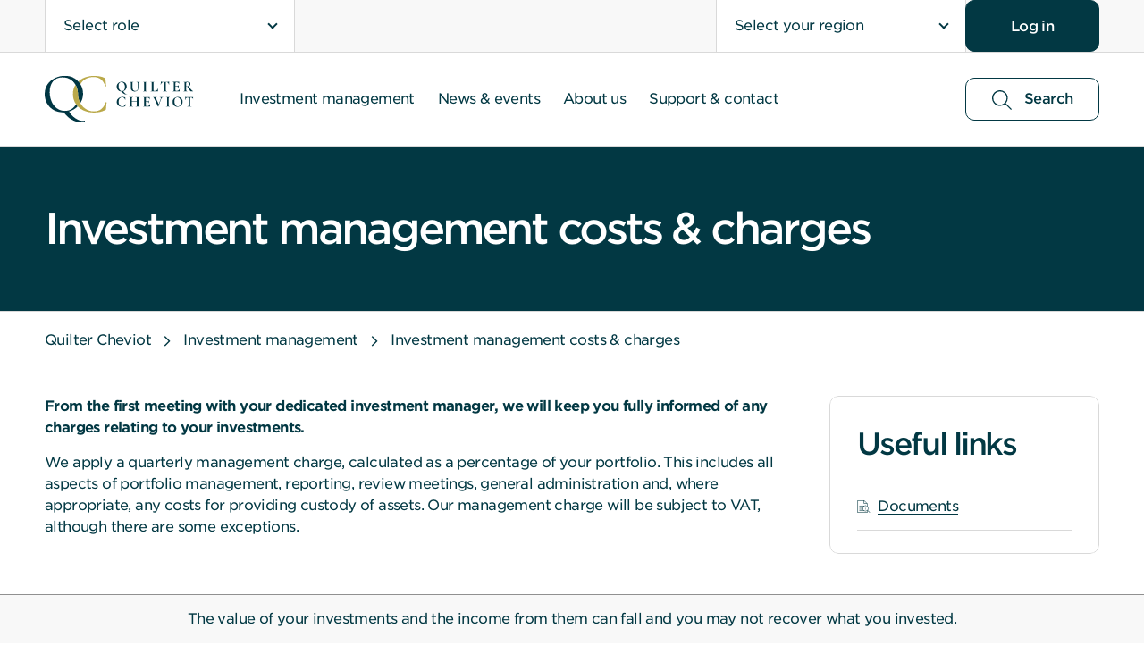

--- FILE ---
content_type: text/html; charset=utf-8
request_url: https://www.quiltercheviot.com/investment-management/investment-management-costs-and-charges/?Role=char
body_size: 15021
content:



<!DOCTYPE html>

<html lang="en">
<head>
    <meta charset="utf-8">
    <meta http-equiv="x-ua-compatible" content="ie=edge">

    <title>Investment management costs &amp; charges | Quilter Cheviot</title>

    <meta name="viewport" content="width=device-width, initial-scale=1">
    <meta name="description" content="View information about our costs and charges." />
    <meta name="robots" content="INDEX, FOLLOW" />
    <!-- Open graph -->
    <meta property="og:title" content="Investment management costs &amp; charges | Quilter Cheviot">
    <meta property="og:type" content="website">
    <meta property="og:description" content="View information about our costs and charges.">
    <meta property="og:site_name" content="www.quiltercheviot.com">
    <meta property="og:locale" content="en-US">



        <meta property="fb:app_id" content="1851503165061649">

        <meta property="fb:pages" content="https://www.facebook.com/quiltercheviot">

    <meta property="og:url" content="https://www.quiltercheviot.com/investment-management/investment-management-costs-and-charges/?Role=char">
    <meta property="og:image" content="https://www.quiltercheviot.com/49f77d/siteassets/imagery/social/qc-social.jpg">
    <!-- End open graph-->
    <!-- Twitter card-->

    <meta name="twitter:card" content="summary_large_image">
        <meta name="twitter:site" content="@QuilterCheviot">

    <meta name="twitter:title" content="Investment management costs &amp; charges | Quilter Cheviot">
    <meta name="twitter:description" content="View information about our costs and charges.">
    <meta name="twitter:image" content="https://www.quiltercheviot.com/49f77d/siteassets/imagery/social/qc-social.jpg">
    <!--End twitter card-->


            <link rel="canonical" href="https://www.quiltercheviot.com/investment-management/investment-management-costs-and-charges/" />



    <link href="https://fonts.googleapis.com/css2?family=Open+Sans:ital,wght@0,400;0,600;0,700;1,400;1,600;1,700&family=Frank+Ruhl+Libre:wght@300;400;700&display=swap" rel="stylesheet">
    <script src="https://cdnjs.cloudflare.com/ajax/libs/jsrender/1.0.6/jsrender.min.js" integrity="sha384-ywXhj2/nvxfSTtISMvrcmmYZYKfP9RwtpSfcfQF3+Rxq00KqQNlT1nrC5vxO1hfW" crossorigin="anonymous"></script>

        <link href="https://fonts.googleapis.com/css2?family=Cormorant:ital,wght@1,700&display=swap" rel="stylesheet">
        <link rel="stylesheet" type="text/css" href="https://cloud.typography.com/6419036/6235832/css/fonts.css" />

    <link rel="stylesheet" type="text/css" href="/Content/css/dist/v3/global.css?v=2.5.0.18317">

        <link rel="icon" type="image/png" href="/4ad25c/globalassets/logos/qc-logos/qcfavicon512x512.png" />
        <link rel="shortcut icon" href="/4ad25c/globalassets/logos/qc-logos/qcfavicon512x512.png" />
        <link rel="apple-touch-icon" sizes="180x180" href="/4ad25c/globalassets/logos/qc-logos/qcfavicon512x512.png">

        <link rel="manifest" href="/manifest.json">



<meta name="apple-itunes-app"  content="app-id=6451244008">
    <script>
!function(T,l,y){var S=T.location,k="script",D="instrumentationKey",C="ingestionendpoint",I="disableExceptionTracking",E="ai.device.",b="toLowerCase",w="crossOrigin",N="POST",e="appInsightsSDK",t=y.name||"appInsights";(y.name||T[e])&&(T[e]=t);var n=T[t]||function(d){var g=!1,f=!1,m={initialize:!0,queue:[],sv:"5",version:2,config:d};function v(e,t){var n={},a="Browser";return n[E+"id"]=a[b](),n[E+"type"]=a,n["ai.operation.name"]=S&&S.pathname||"_unknown_",n["ai.internal.sdkVersion"]="javascript:snippet_"+(m.sv||m.version),{time:function(){var e=new Date;function t(e){var t=""+e;return 1===t.length&&(t="0"+t),t}return e.getUTCFullYear()+"-"+t(1+e.getUTCMonth())+"-"+t(e.getUTCDate())+"T"+t(e.getUTCHours())+":"+t(e.getUTCMinutes())+":"+t(e.getUTCSeconds())+"."+((e.getUTCMilliseconds()/1e3).toFixed(3)+"").slice(2,5)+"Z"}(),iKey:e,name:"Microsoft.ApplicationInsights."+e.replace(/-/g,"")+"."+t,sampleRate:100,tags:n,data:{baseData:{ver:2}}}}var h=d.url||y.src;if(h){function a(e){var t,n,a,i,r,o,s,c,u,p,l;g=!0,m.queue=[],f||(f=!0,t=h,s=function(){var e={},t=d.connectionString;if(t)for(var n=t.split(";"),a=0;a<n.length;a++){var i=n[a].split("=");2===i.length&&(e[i[0][b]()]=i[1])}if(!e[C]){var r=e.endpointsuffix,o=r?e.location:null;e[C]="https://"+(o?o+".":"")+"dc."+(r||"services.visualstudio.com")}return e}(),c=s[D]||d[D]||"",u=s[C],p=u?u+"/v2/track":d.endpointUrl,(l=[]).push((n="SDK LOAD Failure: Failed to load Application Insights SDK script (See stack for details)",a=t,i=p,(o=(r=v(c,"Exception")).data).baseType="ExceptionData",o.baseData.exceptions=[{typeName:"SDKLoadFailed",message:n.replace(/\./g,"-"),hasFullStack:!1,stack:n+"\nSnippet failed to load ["+a+"] -- Telemetry is disabled\nHelp Link: https://go.microsoft.com/fwlink/?linkid=2128109\nHost: "+(S&&S.pathname||"_unknown_")+"\nEndpoint: "+i,parsedStack:[]}],r)),l.push(function(e,t,n,a){var i=v(c,"Message"),r=i.data;r.baseType="MessageData";var o=r.baseData;return o.message='AI (Internal): 99 message:"'+("SDK LOAD Failure: Failed to load Application Insights SDK script (See stack for details) ("+n+")").replace(/\"/g,"")+'"',o.properties={endpoint:a},i}(0,0,t,p)),function(e,t){if(JSON){var n=T.fetch;if(n&&!y.useXhr)n(t,{method:N,body:JSON.stringify(e),mode:"cors"});else if(XMLHttpRequest){var a=new XMLHttpRequest;a.open(N,t),a.setRequestHeader("Content-type","application/json"),a.send(JSON.stringify(e))}}}(l,p))}function i(e,t){f||setTimeout(function(){!t&&m.core||a()},500)}var e=function(){var n=l.createElement(k);n.src=h;var e=y[w];return!e&&""!==e||"undefined"==n[w]||(n[w]=e),n.onload=i,n.onerror=a,n.onreadystatechange=function(e,t){"loaded"!==n.readyState&&"complete"!==n.readyState||i(0,t)},n}();y.ld<0?l.getElementsByTagName("head")[0].appendChild(e):setTimeout(function(){l.getElementsByTagName(k)[0].parentNode.appendChild(e)},y.ld||0)}try{m.cookie=l.cookie}catch(p){}function t(e){for(;e.length;)!function(t){m[t]=function(){var e=arguments;g||m.queue.push(function(){m[t].apply(m,e)})}}(e.pop())}var n="track",r="TrackPage",o="TrackEvent";t([n+"Event",n+"PageView",n+"Exception",n+"Trace",n+"DependencyData",n+"Metric",n+"PageViewPerformance","start"+r,"stop"+r,"start"+o,"stop"+o,"addTelemetryInitializer","setAuthenticatedUserContext","clearAuthenticatedUserContext","flush"]),m.SeverityLevel={Verbose:0,Information:1,Warning:2,Error:3,Critical:4};var s=(d.extensionConfig||{}).ApplicationInsightsAnalytics||{};if(!0!==d[I]&&!0!==s[I]){var c="onerror";t(["_"+c]);var u=T[c];T[c]=function(e,t,n,a,i){var r=u&&u(e,t,n,a,i);return!0!==r&&m["_"+c]({message:e,url:t,lineNumber:n,columnNumber:a,error:i}),r},d.autoExceptionInstrumented=!0}return m}(y.cfg);function a(){y.onInit&&y.onInit(n)}(T[t]=n).queue&&0===n.queue.length?(n.queue.push(a),n.trackPageView({})):a()}(window,document,{src: "https://js.monitor.azure.com/scripts/b/ai.2.gbl.min.js", crossOrigin: "anonymous", cfg: {instrumentationKey:'066e0c3f-46cb-447d-a662-880b6ae57f95', disableCookiesUsage: false }});
</script>


        <!-- Google Tag Manager -->
        <script>
            (function (w, d, s, l, i) {
                        w[l] = w[l] || []; w[l].push({'gtm.start': new Date().getTime(), event: 'gtm.js'});
                var f = d.getElementsByTagName(s)[0], j = d.createElement(s), dl = l != 'dataLayer' ? '&l=' + l : '';
            j.async = true; j.src = 'https://www.googletagmanager.com/gtm.js?id=' + i + dl;
                f.parentNode.insertBefore(j, f);
            })(window, document, 'script', 'dataLayer', 'GTM-T2ZBL4Q');
        </script>
            <script>
                window.dataLayer = window.dataLayer || [];
            function gtag() { dataLayer.push(arguments); }
            gtag('consent', 'default', {
                'ad_storage': 'denied', 'analytics_storage': 'denied', 'ad_user_data': 'denied', 'ad_personalization': 'denied', 'personalization_storage': 'denied' });
            if (window.dataLayer) {
                window.dataLayer.push({ "pageName" : "Investment management costs &amp; charges", "siteSection" : "Investment management" });
            }
        </script>
        <!-- End Google Tag Manager -->
    

</head>

<body class="no-js no-animation  qc-theme risk-warning__show theme-rounded-corners">
    <!-- Google Tag Manager(noscript) -->
    <noscript>
        <iframe title="Google tag manager" src="https://www.googletagmanager.com/ns.html?id=GTM-T2ZBL4Q"
                height="0" width="0" style="display:none;visibility:hidden"></iframe>
    </noscript>
    <!-- End Google Tag Manager(noscript) -->
    
    <a href="#main-content" class="skipcontent">Skip to main content</a>


    

<header class="
        
        
        
        
        
        
        ">

    <div class="
         
         ">
        <div class="top-hat-and-nav-wrapper">



    <div class="top-hat">
        <div class="container container--full-width">
            <div class="top-hat__inner container__inner">
                    <div class="top-hat__roles-dropdown">
                        <div class="faux-dropdown faux-dropdown--in-hat faux-dropdown--side-bordered">
                            <button class="faux-dropdown__trigger js-faux-dropdown"
                                    aria-label="Select role ">
                                Select role
                            </button>



                            <ul class="faux-dropdown__menu faux-dropdown__menu--in-hat js-faux-dropdown-menu"
                                aria-label="Select role"
                                >
                                                                                    <li class="faux-dropdown__menu-item">
                                                                                        <a class="faux-dropdown__menu-item-link js-region-switch js-faux-item-link"
                                                                                           href="/investment-management/investment-management-costs-and-charges/?Role=pc"
                                                                                           data-role-id="pc"
                                                                                           data-region-id=""
                                                                                           data-api-url="/api/rolesandregions/getroles/"
                                                                                           id="role-select-list-hat-pc">
                                                                                            <span class="faux-dropdown__menu-item-link-text">Private Client</span>
                                                                                        </a>
                                                                                    </li>
                                                                                    <li class="faux-dropdown__menu-item">
                                                                                        <a class="faux-dropdown__menu-item-link js-region-switch js-faux-item-link"
                                                                                           href="/investment-management/investment-management-costs-and-charges/?Role=fadv"
                                                                                           data-role-id="fadv"
                                                                                           data-region-id=""
                                                                                           data-api-url="/api/rolesandregions/getroles/"
                                                                                           id="role-select-list-hat-fadv">
                                                                                            <span class="faux-dropdown__menu-item-link-text">Financial Adviser</span>
                                                                                        </a>
                                                                                    </li>
                                                                                    <li class="faux-dropdown__menu-item">
                                                                                        <a class="faux-dropdown__menu-item-link js-region-switch js-faux-item-link"
                                                                                           href="/investment-management/investment-management-costs-and-charges/?Role=char"
                                                                                           data-role-id="char"
                                                                                           data-region-id=""
                                                                                           data-api-url="/api/rolesandregions/getroles/"
                                                                                           id="role-select-list-hat-char">
                                                                                            <span class="faux-dropdown__menu-item-link-text">Charity or professional trustee</span>
                                                                                        </a>
                                                                                    </li>
                                                                                    <li class="faux-dropdown__menu-item">
                                                                                        <a class="faux-dropdown__menu-item-link js-region-switch js-faux-item-link"
                                                                                           href="/investment-management/investment-management-costs-and-charges/?Role=soa"
                                                                                           data-role-id="soa"
                                                                                           data-region-id=""
                                                                                           data-api-url="/api/rolesandregions/getroles/"
                                                                                           id="role-select-list-hat-soa">
                                                                                            <span class="faux-dropdown__menu-item-link-text">Solicitor or Accountant</span>
                                                                                        </a>
                                                                                    </li>
                                                            </ul>
                        </div>
                    </div>

                    <div class="faux-dropdown faux-dropdown--in-hat faux-dropdown--side-bordered">
                        <button class="faux-dropdown__trigger js-faux-dropdown"
                                aria-label="Select your region ">
                            Select your region
                        </button>
                        <ul class="faux-dropdown__menu faux-dropdown__menu--in-hat js-faux-dropdown-menu"
                            aria-label="Select your region"
                            >
                            
                                <li class="faux-dropdown__menu-item">
                                    <a class="faux-dropdown__menu-item-link  js-region-switch  js-faux-item-link"
                                        data-api-url="/api/rolesandregions/getroles/"
                                        data-region-id="uk"
                                        data-role-id=""
                                        data-target="#modal-region-leave"
                                        href="/investment-management/investment-management-costs-and-charges/?Region=uk"
                                        id="region-select-list-hat-uk">
                                        <span class="faux-dropdown__menu-item-link-text">United Kingdom</span>
                                    </a>
                                </li>
                                <li class="faux-dropdown__menu-item">
                                    <a class="faux-dropdown__menu-item-link  js-region-switch  js-faux-item-link"
                                        data-api-url="/api/rolesandregions/getroles/"
                                        data-region-id="je"
                                        data-role-id=""
                                        data-target="#modal-region-leave"
                                        href="/investment-management/investment-management-costs-and-charges/?Region=je"
                                        id="region-select-list-hat-je">
                                        <span class="faux-dropdown__menu-item-link-text">Jersey</span>
                                    </a>
                                </li>
                                <li class="faux-dropdown__menu-item">
                                    <a class="faux-dropdown__menu-item-link  js-region-switch  js-faux-item-link"
                                        data-api-url="/api/rolesandregions/getroles/"
                                        data-region-id="dub"
                                        data-role-id=""
                                        data-target="#modal-region-leave"
                                        href="/investment-management/investment-management-costs-and-charges/?Region=dub"
                                        id="region-select-list-hat-dub">
                                        <span class="faux-dropdown__menu-item-link-text">Dubai</span>
                                    </a>
                                </li>
                                <li class="faux-dropdown__menu-item">
                                    <a class="faux-dropdown__menu-item-link  js-region-switch  js-faux-item-link"
                                        data-api-url="/api/rolesandregions/getroles/"
                                        data-region-id="eur"
                                        data-role-id=""
                                        data-target="#modal-region-leave"
                                        href="/investment-management/investment-management-costs-and-charges/?Region=eur"
                                        id="region-select-list-hat-eur">
                                        <span class="faux-dropdown__menu-item-link-text">Europe</span>
                                    </a>
                                </li>
                        </ul>
                    </div>
                <div class="messages messages--desktop">
            <div id="login-app"
                 data-api-url="/api/message/getall/"
                 data-in-nav="False"
                 data-has-role="False"
                 data-login-label="Log in"
                 data-login-link="/login/"
                 data-login-to-label=""
                 data-login-to-link=""
                 data-login-to-target="_blank"
                 data-change-login-link="/login/"
                 data-change-login-label="Change log in"
                 data-multiple-login="False"
                 data-disabled-portals="null"
                 data-forget-logins="True"
                 data-forget-logins-from="3/16/2025 12:00:00&#x202F;AM"
                 data-role-region-enabled="True"
                 data-occ-login-text=""
                 data-occ-login-link=""
                 data-occ-login-button-target=".js-login-top-hat"
                 data-occ-target=_blank
                 data-occ-modal-id=modal1686342200
                 data-occ-enabled=False
                 data-occ-Timeout="">
            </div>
                </div>
            </div>
        </div>
    </div>


<div class="modal js-modal modal--has-x"
     data-api-url=""
     aria-hidden="true"
     data-enable-cookie-script="true"
     id="modal-role">
    <div class="modal__overlay js-modal-overlay-closeable" tabindex="-1" id="modal-overlay-role">
        <dialog class="modal__container"
             aria-modal="true"
             aria-labelledby="modal-heading-role">
            <header class="modal__header js-modal-focusable js-modal-header" id="modal-header-role" tabindex="-1">
                <span class="modal__title" id="modal-heading-role">
We just need to know a little bit more about you                </span>
            </header>
                <button class="modal__close js-modal-close"
                        aria-label="Close"></button>
            <div class="modal__body ">
        <div class="modal__section">
            <div class="richtext-content">
                We just need to know a little bit more about you
            </div>
        </div>
        <footer class="modal__footer modal__section">
            <a class="modal__btn button button--primary button--arrow"
               href="/?Role=cust">
                I&#x27;m a customer
            </a>
            <a class="modal__btn button button--primary button--arrow"
               href="/?Role=adv">
                I&#x27;m an adviser
            </a>
        </footer>
            </div>
        </dialog>
    </div>
</div>



            <div class="header js-header">
                <div class="header__container">
                    <div class="header__inner js-nav-container">
                       

<div class="header__logo">
    <a href="/" title="Homepage" class="header__logo-link">
        <img src="/4ad25c/globalassets/logos/qc-logos/qc_primary_logo_stkdleft1_rgb72.svg"
             alt="Logo"
             class="header__logo-img" />
    </a>
</div>

                            <a class="header__search-box search-box__button search-box__button--search search-box__button--control button button--secondary button--with-icon button--search js-nav-search-toggle" href="/search/">
                                <svg class='icon button--icon search-icon search-box__button-icon focusable='false'><use xlink:href='/Content/images/v3/svg-sprite.svg#search' /></svg>
                                <span class="button--with-icon-text search-link-text-toggled">
                                    Search
                                </span>
                            </a>
                            <button type="button" class="header__hamburger hamburger hamburger--collapse js-toggle-class js-nav-toggle"
                                    data-target="body, html"
                                    data-class="nav-open"
                                    id="nav-toggle"
                                    aria-label="menu">

                                <span class="hidden">Menu</span>
                                <span class="hamburger__box">
                                    <span class="hamburger__inner"></span>
                                </span>
                            </button>



<div class="nav-container">
        <div class="top-search">
            <div class="header__container top-search__container">

                <div class="nav__search">
                    <div class="nav__search-logo">
                        

<div class="header__logo">
    <a href="/" title="Homepage" class="header__logo-link">
        <img src="/4ad25c/globalassets/logos/qc-logos/qc_primary_logo_stkdleft1_rgb72.svg"
             alt="Logo"
             class="header__logo-img" />
    </a>
</div>

                    </div>
                    <div id="search-app-box" class="search-box__app" data-search-box-only="true" data-settings="{&quot;searchPageUrl&quot;:&quot;/search/&quot;,&quot;placeholder&quot;:&quot;Search for site content or literature&quot;}"></div>
                </div>
            </div>
        </div>

    <nav class="nav">
        <ul class="nav__list">
            


<li class="nav__list-item nav__list-item--155104 nav__list-item--top-level js-nav-list-item">
        <button type="button" class="nav__list-item-link nav__list-item-link-155104 gtm-header-nav__list-item-link-155104 js-nav-tab" data-target=".nav__flyout-155104">Investment management</button>
    <div class="nav__flyout nav__flyout-155104 js-flyout">
        <div class="container nav__flyout-container">
            <div class="container__inner nav__flyout-inner">
                <button type="button"
                        class="nav__flyout-back nav__list-item-link nav__list-item-link-155104 js-nav-tab"
                        data-target=".nav__flyout-155104"
                        data-is-back="true">
                    Back
                </button>
                    <div class="nav__flyout-description ">
                            <div class="nav__heading">Investment management</div>
                            <div class="nav__description">
<p>Our investment solutions are designed to give your money the best opportunity to grow. Make the right investment choices for you and your loved ones with our Investment Management services.</p></div>



    <a href="/investment-management/" target="_self" class="cta cta--secondary cta--with-arrow">Investment management</a>


                    </div>
                    <div class="nav__list-item-flyout-groups">
<div class="nav__flyout-group-block">
    
    <button type="button" class="nav__flyout-item-link nav__flyout-item-link-161364 gtm-secondary-nav__flyout-item-link-161364 js-nav-flyout-tab nav__flyout-bordered-link nav__flyout-bordered-link" data-target=".nav__flyout-group-block-inner-161364">
        <span class="nav__flyout-bordered-link-inner">Discretionary Portfolio Service</span>
    </button>

<div class="nav__flyout-group-block-inner nav__flyout-group-block-inner-161364 js-flyout-group">
        <div class="nav__flyout-group-block-description ">
            <div class="nav__flyout-group-block-description-inner">
                    <div class="nav__subheading">Discretionary Portfolio Service</div>
                    <div class="nav__subdescription">
<p>Our Discretionary Portfolio Service (DPS) is for individuals wishing to invest more than &pound;250,000.</p></div>

                    <a href="/investment-management/discretionary-portfolio-service/" class="cta cta--primary cta--with-arrow nav__all-btn gtm-tertiary-nav__all-btn-161364" target="_self">Discretionary Portfolio Service</a>
            </div>

        </div>

</div>



</div>


<div class="nav__flyout-group-block">
    
    <button type="button" class="nav__flyout-item-link nav__flyout-item-link-161382 gtm-secondary-nav__flyout-item-link-161382 js-nav-flyout-tab nav__flyout-bordered-link nav__flyout-bordered-link" data-target=".nav__flyout-group-block-inner-161382">
        <span class="nav__flyout-bordered-link-inner">Sustainable Opportunities Funds</span>
    </button>

<div class="nav__flyout-group-block-inner nav__flyout-group-block-inner-161382 js-flyout-group">
        <div class="nav__flyout-group-block-description ">
            <div class="nav__flyout-group-block-description-inner">
                    <div class="nav__subheading">Sustainable Opportunities Funds</div>
                    <div class="nav__subdescription">
<p>The Sustainable Opportunities Balanced Fund and Sustainable Opportunities Growth Fund invest in companies that make a positive contribution to the world, with a strong underpinning of ethical values.</p></div>

                    <a href="/investment-management/sustainable-opportunities-funds/" class="cta cta--primary cta--with-arrow nav__all-btn gtm-tertiary-nav__all-btn-161382" target="_self">Sustainable Opportunities Funds</a>
            </div>

        </div>

</div>



</div>


<div class="nav__flyout-group-block">
    
    <button type="button" class="nav__flyout-item-link nav__flyout-item-link-159891 gtm-secondary-nav__flyout-item-link-159891 js-nav-flyout-tab nav__flyout-bordered-link nav__flyout-bordered-link" data-target=".nav__flyout-group-block-inner-159891">
        <span class="nav__flyout-bordered-link-inner">Responsible Investment</span>
    </button>

<div class="nav__flyout-group-block-inner nav__flyout-group-block-inner-159891 js-flyout-group">
        <div class="nav__flyout-group-block-description ">
            <div class="nav__flyout-group-block-description-inner">
                    <div class="nav__subheading">Responsible Investment</div>
                    <div class="nav__subdescription">
<p>Find out how we act as a responsible investor on your behalf.</p></div>

                    <a href="/investment-management/responsible-investment/" class="cta cta--primary cta--with-arrow nav__all-btn gtm-tertiary-nav__all-btn-159891" target="_self">Responsible Investment</a>
            </div>

        </div>

</div>



</div>


<div class="nav__flyout-group-block">
    
    <button type="button" class="nav__flyout-item-link nav__flyout-item-link-159989 gtm-secondary-nav__flyout-item-link-159989 js-nav-flyout-tab nav__flyout-bordered-link nav__flyout-bordered-link" data-target=".nav__flyout-group-block-inner-159989">
        <span class="nav__flyout-bordered-link-inner">How we manage your investments</span>
    </button>

<div class="nav__flyout-group-block-inner nav__flyout-group-block-inner-159989 js-flyout-group">
        <div class="nav__flyout-group-block-description nav__flyout-group-block-description--no-button">
            <div class="nav__flyout-group-block-description-inner">
                    <div class="nav__subheading">How we manage your investments</div>
                    <div class="nav__subdescription">
<p>We understand that there are several reasons you might want to invest, so we put your needs at the heart of our investment philosophy.</p></div>

            </div>

        </div>

</div>



</div>


<div class="nav__flyout-group-block">
    
    <button type="button" class="nav__flyout-item-link nav__flyout-item-link-174799 gtm-secondary-nav__flyout-item-link-174799 js-nav-flyout-tab nav__flyout-bordered-link nav__flyout-bordered-link" data-target=".nav__flyout-group-block-inner-174799">
        <span class="nav__flyout-bordered-link-inner">Cost, Charges &amp; Interest Rates</span>
    </button>

<div class="nav__flyout-group-block-inner nav__flyout-group-block-inner-174799 js-flyout-group">
        <div class="nav__flyout-group-block-description nav__flyout-group-block-description--no-button">
            <div class="nav__flyout-group-block-description-inner">
                    <div class="nav__subheading">Cost, Charges &amp; Interest Rates</div>
                    <div class="nav__subdescription">
<p>Find out more about our Cost &amp; Charges and Schedule of Interest Rates</p></div>

            </div>

        </div>

</div>



</div>


</div>
            </div>
        </div>
    </div>
</li>

<li class="nav__list-item nav__list-item--155113 nav__list-item--top-level js-nav-list-item">
        <button type="button" class="nav__list-item-link nav__list-item-link-155113 gtm-header-nav__list-item-link-155113 js-nav-tab" data-target=".nav__flyout-155113">News &amp; events</button>
    <div class="nav__flyout nav__flyout-155113 js-flyout">
        <div class="container nav__flyout-container">
            <div class="container__inner nav__flyout-inner">
                <button type="button"
                        class="nav__flyout-back nav__list-item-link nav__list-item-link-155113 js-nav-tab"
                        data-target=".nav__flyout-155113"
                        data-is-back="true">
                    Back
                </button>
                    <div class="nav__flyout-description ">
                            <div class="nav__heading">News &amp; events</div>
                            <div class="nav__description">
<p>Stay up to date with the latest market news and industry insights from our team of experts.</p></div>



    <a href="/news-and-events/" target="_self" class="cta cta--secondary cta--with-arrow">News &amp; events</a>


                    </div>
                    <div class="nav__list-item-flyout-groups">
<div class="nav__flyout-group-block">
    
    <button type="button" class="nav__flyout-item-link nav__flyout-item-link-160007 gtm-secondary-nav__flyout-item-link-160007 js-nav-flyout-tab nav__flyout-bordered-link nav__flyout-bordered-link" data-target=".nav__flyout-group-block-inner-160007">
        <span class="nav__flyout-bordered-link-inner">Latest articles</span>
    </button>

<div class="nav__flyout-group-block-inner nav__flyout-group-block-inner-160007 js-flyout-group">
        <div class="nav__flyout-group-block-description ">
            <div class="nav__flyout-group-block-description-inner">
                    <div class="nav__subheading">Latest articles</div>
                    <div class="nav__subdescription">
<p>Read the latest market news and articles from Quilter Cheviot.</p></div>

                    <a href="/news-and-events/articles/" class="cta cta--primary cta--with-arrow nav__all-btn gtm-tertiary-nav__all-btn-160007" target="_self">Latest articles</a>
            </div>

        </div>

</div>



</div>


<div class="nav__flyout-group-block">
    
    <button type="button" class="nav__flyout-item-link nav__flyout-item-link-160980 gtm-secondary-nav__flyout-item-link-160980 js-nav-flyout-tab nav__flyout-bordered-link nav__flyout-bordered-link" data-target=".nav__flyout-group-block-inner-160980">
        <span class="nav__flyout-bordered-link-inner">Events &amp; webinars</span>
    </button>

<div class="nav__flyout-group-block-inner nav__flyout-group-block-inner-160980 js-flyout-group">
        <div class="nav__flyout-group-block-description ">
            <div class="nav__flyout-group-block-description-inner">
                    <div class="nav__subheading">Events &amp; webinars</div>
                    <div class="nav__subdescription">
<p>Access our webinars and events to help you stay up to date with the latest market news and industry insights from our experts.</p></div>

                    <a href="/news-and-events/events-and-webinars/" class="cta cta--primary cta--with-arrow nav__all-btn gtm-tertiary-nav__all-btn-160980" target="_self">Events &amp; webinars</a>
            </div>

        </div>

</div>



</div>


<div class="nav__flyout-group-block">
    
    <button type="button" class="nav__flyout-item-link nav__flyout-item-link-160929 gtm-secondary-nav__flyout-item-link-160929 js-nav-flyout-tab nav__flyout-bordered-link nav__flyout-bordered-link" data-target=".nav__flyout-group-block-inner-160929">
        <span class="nav__flyout-bordered-link-inner">Podcasts</span>
    </button>

<div class="nav__flyout-group-block-inner nav__flyout-group-block-inner-160929 js-flyout-group">
        <div class="nav__flyout-group-block-description ">
            <div class="nav__flyout-group-block-description-inner">
                    <div class="nav__subheading">Podcasts</div>
                    <div class="nav__subdescription">
<p>Listen to all our podcasts including Weekly Comment for the latest investment updates and the Fund Buyer.</p></div>

                    <a href="/news-and-events/podcasts/" class="cta cta--primary cta--with-arrow nav__all-btn gtm-tertiary-nav__all-btn-160929" target="_self">All podcasts</a>
            </div>

        </div>

</div>



</div>


<div class="nav__flyout-group-block">
    
    <button type="button" class="nav__flyout-item-link nav__flyout-item-link-160918 gtm-secondary-nav__flyout-item-link-160918 js-nav-flyout-tab nav__flyout-bordered-link nav__flyout-bordered-link" data-target=".nav__flyout-group-block-inner-160918">
        <span class="nav__flyout-bordered-link-inner">Subscribe to a newsletter</span>
    </button>

<div class="nav__flyout-group-block-inner nav__flyout-group-block-inner-160918 js-flyout-group">
        <div class="nav__flyout-group-block-description ">
            <div class="nav__flyout-group-block-description-inner">
                    <div class="nav__subheading">Subscribe to a newsletter</div>
                    <div class="nav__subdescription">
<p>Get the inside view from Quilter Cheviot delivered straight to your inbox.</p></div>

                    <a href="/news-and-events/subscribe-to-a-newsletter/" class="cta cta--primary cta--with-arrow nav__all-btn gtm-tertiary-nav__all-btn-160918" target="_self">Subscribe to a newsletter</a>
            </div>

        </div>

</div>



</div>


</div>
            </div>
        </div>
    </div>
</li>

<li class="nav__list-item nav__list-item--155101 nav__list-item--top-level js-nav-list-item">
        <button type="button" class="nav__list-item-link nav__list-item-link-155101 gtm-header-nav__list-item-link-155101 js-nav-tab" data-target=".nav__flyout-155101">About us</button>
    <div class="nav__flyout nav__flyout-155101 js-flyout">
        <div class="container nav__flyout-container">
            <div class="container__inner nav__flyout-inner">
                <button type="button"
                        class="nav__flyout-back nav__list-item-link nav__list-item-link-155101 js-nav-tab"
                        data-target=".nav__flyout-155101"
                        data-is-back="true">
                    Back
                </button>
                    <div class="nav__flyout-description ">
                            <div class="nav__heading">About us</div>
                            <div class="nav__description">
<p>We manage bespoke portfolios that are tailored to your individual preferences, based on our ever-growing understanding of your investment goals and aspirations.</p></div>



    <a href="/about-us/" target="_self" class="cta cta--secondary cta--with-arrow">About us</a>


                    </div>
                    <div class="nav__list-item-flyout-groups">
<div class="nav__flyout-group-block">
    
    <button type="button" class="nav__flyout-item-link nav__flyout-item-link-160040 gtm-secondary-nav__flyout-item-link-160040 js-nav-flyout-tab nav__flyout-bordered-link nav__flyout-bordered-link" data-target=".nav__flyout-group-block-inner-160040">
        <span class="nav__flyout-bordered-link-inner">Our heritage</span>
    </button>

<div class="nav__flyout-group-block-inner nav__flyout-group-block-inner-160040 js-flyout-group">
        <div class="nav__flyout-group-block-description ">
            <div class="nav__flyout-group-block-description-inner">
                    <div class="nav__subheading">Our heritage</div>
                    <div class="nav__subdescription">
<p>Our reputation as a wealth management company has been built over 250 years thanks to exemplary personal service and our drive to build and preserve the wealth of clients.</p></div>

                    <a href="/about-us/our-heritage/" class="cta cta--primary cta--with-arrow nav__all-btn gtm-tertiary-nav__all-btn-160040" target="_self">Our heritage</a>
            </div>

        </div>

</div>



</div>


<div class="nav__flyout-group-block">
    
    <button type="button" class="nav__flyout-item-link nav__flyout-item-link-160044 gtm-secondary-nav__flyout-item-link-160044 js-nav-flyout-tab nav__flyout-bordered-link nav__flyout-bordered-link" data-target=".nav__flyout-group-block-inner-160044">
        <span class="nav__flyout-bordered-link-inner">Corporate sustainability</span>
    </button>

<div class="nav__flyout-group-block-inner nav__flyout-group-block-inner-160044 js-flyout-group">
        <div class="nav__flyout-group-block-description ">
            <div class="nav__flyout-group-block-description-inner">
                    <div class="nav__subheading">Corporate sustainability</div>
                    <div class="nav__subdescription">
<p>Our vision is to be our clients&rsquo; most trusted partner &ndash; passionate about helping them achieve their investment management goals &ndash; which means being responsible in all our daily decisions and actions.</p></div>

                    <a href="https://plc.quilter.com/about-us/corporate-sustainability/" class="cta cta--primary cta--with-arrow nav__all-btn gtm-tertiary-nav__all-btn-160044" target="_blank">Corporate sustainability</a>
            </div>

        </div>

</div>



</div>


<div class="nav__flyout-group-block">
    
    <button type="button" class="nav__flyout-item-link nav__flyout-item-link-160050 gtm-secondary-nav__flyout-item-link-160050 js-nav-flyout-tab nav__flyout-bordered-link nav__flyout-bordered-link" data-target=".nav__flyout-group-block-inner-160050">
        <span class="nav__flyout-bordered-link-inner">Our people</span>
    </button>

<div class="nav__flyout-group-block-inner nav__flyout-group-block-inner-160050 js-flyout-group">
        <div class="nav__flyout-group-block-description nav__flyout-group-block-description--no-button">
            <div class="nav__flyout-group-block-description-inner">
                    <div class="nav__subheading">Our people</div>
                    <div class="nav__subdescription">
<p>Our team of experienced specialists have extensive global knowledge and are here to help.</p></div>

            </div>

        </div>

</div>



</div>


<div class="nav__flyout-group-block">
    
    <button type="button" class="nav__flyout-item-link nav__flyout-item-link-160056 gtm-secondary-nav__flyout-item-link-160056 js-nav-flyout-tab nav__flyout-bordered-link nav__flyout-bordered-link" data-target=".nav__flyout-group-block-inner-160056">
        <span class="nav__flyout-bordered-link-inner">Our offices</span>
    </button>

<div class="nav__flyout-group-block-inner nav__flyout-group-block-inner-160056 js-flyout-group">
        <div class="nav__flyout-group-block-description nav__flyout-group-block-description--no-button">
            <div class="nav__flyout-group-block-description-inner">
                    <div class="nav__subheading">Our offices</div>
                    <div class="nav__subdescription">
<p>Find the details for all our offices</p></div>



    <a href="/about-us/our-offices/" target="_self" class="cta cta--primary cta--with-arrow">Our offices</a>
            </div>

        </div>

</div>



</div>


<div class="nav__flyout-group-block">
    
    <a href="/about-us/becoming-a-client/" class="nav__flyout-item-link nav__flyout-item-link-160915 gtm-secondary-nav__flyout-item-link-160915 nav__flyout-item-link-160915 nav__flyout-bordered-link nav__flyout-item-link--no-flyout" target="_self">
        <span class="nav__flyout-bordered-link-inner">
            <span class="link">
                Becoming a client
            </span>
        </span>
    </a>

<div class="nav__flyout-group-block-inner nav__flyout-group-block-inner-160915 js-flyout-group">
        <div class="nav__flyout-group-block-description ">
            <div class="nav__flyout-group-block-description-inner">
                    <div class="nav__subheading">Becoming a client</div>

                    <a href="/about-us/becoming-a-client/" class="cta cta--primary cta--with-arrow nav__all-btn gtm-tertiary-nav__all-btn-160915" target="_self">Becoming a client</a>
            </div>

        </div>

</div>



</div>


<div class="nav__flyout-group-block">
    
    <button type="button" class="nav__flyout-item-link nav__flyout-item-link-218242 gtm-secondary-nav__flyout-item-link-218242 js-nav-flyout-tab nav__flyout-bordered-link nav__flyout-bordered-link" data-target=".nav__flyout-group-block-inner-218242">
        <span class="nav__flyout-bordered-link-inner">The Quilter Foundation</span>
    </button>

<div class="nav__flyout-group-block-inner nav__flyout-group-block-inner-218242 js-flyout-group">
        <div class="nav__flyout-group-block-description ">
            <div class="nav__flyout-group-block-description-inner">
                    <div class="nav__subheading">The Quilter Foundation</div>
                    <div class="nav__subdescription">
<p>As part of Quilter, we support The Quilter Foundation, whose mission is to create brighter futures for the next generation. By partnering with charities that address financial education, social mobility, food insecurity and more, we aim to empower children, young people and families to reach their full potential.</p></div>

                    <a href="https://plc.quilter.com/about-us/the-quilter-foundation/" class="cta cta--primary cta--with-arrow nav__all-btn gtm-tertiary-nav__all-btn-218242" target="_blank">The Quilter Foundation</a>
            </div>

        </div>

</div>



</div>


</div>
            </div>
        </div>
    </div>
</li>

<li class="nav__list-item nav__list-item--155116 nav__list-item--top-level js-nav-list-item">
        <button type="button" class="nav__list-item-link nav__list-item-link-155116 gtm-header-nav__list-item-link-155116 js-nav-tab" data-target=".nav__flyout-155116">Support &amp; contact</button>
    <div class="nav__flyout nav__flyout-155116 js-flyout">
        <div class="container nav__flyout-container">
            <div class="container__inner nav__flyout-inner">
                <button type="button"
                        class="nav__flyout-back nav__list-item-link nav__list-item-link-155116 js-nav-tab"
                        data-target=".nav__flyout-155116"
                        data-is-back="true">
                    Back
                </button>
                    <div class="nav__flyout-description ">
                            <div class="nav__heading">Support &amp; contact</div>
                            <div class="nav__description">
<p>Need some help or support?</p></div>



    <a href="/contact-us/" target="_self" class="cta cta--secondary cta--with-arrow">Contact us</a>


                    </div>
                    <div class="nav__list-item-flyout-groups">
<div class="nav__flyout-group-block">
    
    <button type="button" class="nav__flyout-item-link nav__flyout-item-link-160809 gtm-secondary-nav__flyout-item-link-160809 js-nav-flyout-tab nav__flyout-bordered-link nav__flyout-bordered-link" data-target=".nav__flyout-group-block-inner-160809">
        <span class="nav__flyout-bordered-link-inner">Supporting your needs</span>
    </button>

<div class="nav__flyout-group-block-inner nav__flyout-group-block-inner-160809 js-flyout-group">
        <div class="nav__flyout-group-block-description nav__flyout-group-block-description--no-button">
            <div class="nav__flyout-group-block-description-inner">
                    <div class="nav__subheading">Supporting your needs</div>
                    <div class="nav__subdescription">
<p>We support the needs of all our clients. Whether you have health issues, accessibility needs, or are going through a particularly difficult time, we are here to help.</p></div>

            </div>

        </div>

</div>



</div>


<div class="nav__flyout-group-block">
    
    <button type="button" class="nav__flyout-item-link nav__flyout-item-link-160062 gtm-secondary-nav__flyout-item-link-160062 js-nav-flyout-tab nav__flyout-bordered-link nav__flyout-bordered-link" data-target=".nav__flyout-group-block-inner-160062">
        <span class="nav__flyout-bordered-link-inner">Documents</span>
    </button>

<div class="nav__flyout-group-block-inner nav__flyout-group-block-inner-160062 js-flyout-group">
        <div class="nav__flyout-group-block-description ">
            <div class="nav__flyout-group-block-description-inner">
                    <div class="nav__subheading">Documents</div>
                    <div class="nav__subdescription">
<p>All our documents and items of literature are available here.</p></div>

                    <a href="/documents/" class="cta cta--primary cta--with-arrow nav__all-btn gtm-tertiary-nav__all-btn-160062" target="_self">All documents</a>
            </div>

        </div>

</div>



</div>


<div class="nav__flyout-group-block">
    
    <a href="/important-information/" class="nav__flyout-item-link nav__flyout-item-link-163717 gtm-secondary-nav__flyout-item-link-163717 nav__flyout-item-link-163717 nav__flyout-bordered-link nav__flyout-item-link--no-flyout" target="_self">
        <span class="nav__flyout-bordered-link-inner">
            <span class="link">
                Important information
            </span>
        </span>
    </a>

<div class="nav__flyout-group-block-inner nav__flyout-group-block-inner-163717 js-flyout-group">
        <div class="nav__flyout-group-block-description ">
            <div class="nav__flyout-group-block-description-inner">
                    <div class="nav__subheading">Important information</div>

                    <a href="/important-information/" class="cta cta--primary cta--with-arrow nav__all-btn gtm-tertiary-nav__all-btn-163717" target="_self">Important information</a>
            </div>

        </div>

</div>



</div>


<div class="nav__flyout-group-block">
    
    <a href="/contact-us/" class="nav__flyout-item-link nav__flyout-item-link-161518 gtm-secondary-nav__flyout-item-link-161518 nav__flyout-item-link-161518 nav__flyout-bordered-link nav__flyout-item-link--no-flyout" target="_self">
        <span class="nav__flyout-bordered-link-inner">
            <span class="link">
                Contact us
            </span>
        </span>
    </a>

<div class="nav__flyout-group-block-inner nav__flyout-group-block-inner-161518 js-flyout-group">
        <div class="nav__flyout-group-block-description ">
            <div class="nav__flyout-group-block-description-inner">
                    <div class="nav__subheading">Contact us</div>

                    <a href="/contact-us/" class="cta cta--primary cta--with-arrow nav__all-btn gtm-tertiary-nav__all-btn-161518" target="_self">Contact us</a>
            </div>

        </div>

</div>



</div>


</div>
            </div>
        </div>
    </div>
</li>






        </ul>
    </nav>




    <div class="nav__mobile-section">
        <div class="nav__mobile-section--padded nav__mobile-section--white">
                <select class="nav__user-select filter__select js-region-switch"
                        data-is-select="true"
                        data-api-url="/api/rolesandregions/getroles/"
                        data-region-id=""
                        data-prompt-on-all="False">
                    <option value="default" disabled>Select role</option>
                        <option value="/investment-management/investment-management-costs-and-charges/?Role=pc" >
                            Private Client
                        </option>
                        <option value="/investment-management/investment-management-costs-and-charges/?Role=fadv" >
                            Financial Adviser
                        </option>
                        <option value="/investment-management/investment-management-costs-and-charges/?Role=char" >
                            Charity or professional trustee
                        </option>
                        <option value="/investment-management/investment-management-costs-and-charges/?Role=soa" >
                            Solicitor or Accountant
                        </option>
                </select>
                <select class="nav__user-select filter__select js-region-switch"
                        data-is-select="true"
                        data-role-id=""
                        data-warn-on-leave="False"
                        data-sibling-region-id=""
                        data-target="#modal-region-leave"
                        data-prompt-on-all="False"
                        data-api-url="/api/rolesandregions/getroles/">
                    <option value="default" disabled>Select your region</option>
                        <option value="/investment-management/investment-management-costs-and-charges/?Region=uk"  data-region-id="uk">
                            United Kingdom
                        </option>
                        <option value="/investment-management/investment-management-costs-and-charges/?Region=je"  data-region-id="je">
                            Jersey
                        </option>
                        <option value="/investment-management/investment-management-costs-and-charges/?Region=dub"  data-region-id="dub">
                            Dubai
                        </option>
                        <option value="/investment-management/investment-management-costs-and-charges/?Region=eur"  data-region-id="eur">
                            Europe
                        </option>
                </select>
        </div>
    </div>
    <div class="nav__mobile-section messages messages--mobile">
            <div id="login-app-mobile"
                 data-api-url="/api/message/getall/"
                 data-in-nav="True"
                 data-has-role="False"
                 data-login-label="Log in"
                 data-login-link="/login/"
                 data-login-to-label=""
                 data-login-to-link=""
                 data-login-to-target="_blank"
                 data-change-login-link="/login/"
                 data-change-login-label="Change log in"
                 data-multiple-login="False"
                 data-disabled-portals="null"
                 data-forget-logins="True"
                 data-forget-logins-from="3/16/2025 12:00:00&#x202F;AM"
                 data-role-region-enabled="True"
                 data-occ-login-text=""
                 data-occ-login-link=""
                 data-occ-login-button-target=".js-login-top-hat"
                 data-occ-target=_blank
                 data-occ-modal-id=modal405702472
                 data-occ-enabled=False
                 data-occ-Timeout="">
            </div>

    </div>

</div>                    </div>
                </div>
            </div>
            <div class="nav-overlay"></div>
        </div>

       

        <div>
            <div class="text-only-header text-only-header--fallback skin skin--strong">
                <div class="text-only-header__inner container">
                    <div class="container__inner">
                            <h1 class="text-only-header__title">Investment management costs &amp; charges</h1>
                    </div>
                </div>
            </div>
        </div>

    </div>
</header>



    





    

<div class="modal js-modal js-region-open modal--has-x"
     data-api-url="/api/rolesandregions/getroles/"
     aria-hidden="true"
     data-enable-cookie-script="true"
     id="modal-region-select">
    <div class="modal__overlay js-modal-overlay-closeable" tabindex="-1" id="modal-overlay-region-select">
        <dialog class="modal__container"
             aria-modal="true"
             aria-labelledby="modal-heading-region-select">
            <header class="modal__header js-modal-focusable js-modal-header" id="modal-header-region-select" tabindex="-1">
                <span class="modal__title" id="modal-heading-region-select">
Ensure you see the content that&#x2019;s right for you                </span>
            </header>
            <div class="modal__body js-modal-focusable">
        <div id="regions-roles" class="js-regions-roles"
             data-api-url="/api/rolesandregions/getroles/"
             data-current-region=""
             data-region-text="My region is"
             data-region-select-label="Select your region"
             data-current-role=""
             data-role-text="and I am a"
             data-role-select-label="Select role"
             data-cta-text="I agree"
             data-cancel-cta-text="Cancel"
             data-is-single-region="false"
             data-enable-cookie-script="True"
             data-cookie-text="&lt;p&gt;&lt;br /&gt;We use strictly necessary cookies when you visit our website to make our website work and to keep it secure. By clicking &amp;ldquo;Accept all cookies&amp;rdquo; you consent to the use of other optional cookies to help us improve our website based on how you use it (analytics cookies) and to support our marketing (marketing cookies). To learn more about the use of cookies on our website please click &amp;ldquo;Manage cookies&amp;rdquo; or view our &lt;a style=&quot;color: #ffffff;&quot; href=&quot;/link/8a8d27d61dea45fabf2889f804539d31.aspx?noNav=true&quot; target=&quot;_blank&quot; rel=&quot;noopener&quot;&gt;Cookie Notice&lt;/a&gt;.&lt;/p&gt;"
             data-cookie-accept-btn-label="Accept all cookies"
             data-cookie-edit-btn-label="Manage cookies"
             data-cookie-reject-all-btn-label="Reject all cookies">
        </div>
            </div>
        </dialog>
    </div>
</div>



    <div>


<div class="breadcrumbs">
    <div class="breadcrumbs__inner container">
        <div class="container__inner">
            <nav class="breadcrumbs__list" aria-label="breadcrumb">
                    <span class="breadcrumbs__crumb breadcrumbs__crumb--root">
                        <a class="breadcrumbs__link breadcrumb__link js-breadcrumb-item" href="/">
                            <span class="link">Quilter Cheviot</span>
                        </a>
                    </span>
                        <span class="breadcrumbs__crumb">
                            <span class="breadcrumbs__separator">></span>
                            <a class="breadcrumbs__link js-breadcrumb-item" href="/investment-management/">
                                <span class="link">Investment management</span>
                            </a>
                        </span>

                <span class="breadcrumbs__crumb">
                    <span class="breadcrumbs__separator">></span>
                    <span class="breadcrumbs__leaf js-breadcrumb-item" aria-current="page">Investment management costs &amp; charges</span>
                </span>
            </nav>
        </div>
    </div>
</div>

        <div id="main-content">
            




    <div class="js-content-not-available-message alert-message alert-message--dismissable hide skin skin--strong" role="alert">
        <div class="alert-message__container container">
            <div class="alert-message__container-inner container__inner">
                <button class="js-content-not-available-message-close alert__close alert-message__close"
                        aria-label="Close"></button>
                <div class="alert-message__text">
                    
<p>The page you were trying to view is not available for your role and region.</p>
                </div>
            </div>
        </div>
    </div>







<div class="after-hero-content after-hero-content--content-blocks">
    <div class="after-hero-content__inner after-hero-content__inner--content-blocks ">
        
<section class="general-section-block">
    <div class="general-section-block__inner container">
        <div class="general-section-block__row">
            


<section class="general-content-block js-visible general-content-block--white skin skin--white">
    <div class="general-content-block__inner container">
        <div class="container__inner richtext-content">
            
<p><strong>From the first meeting with your dedicated investment manager, we will keep you fully informed of any charges relating to your investments. </strong></p>
<p>We apply a quarterly management charge, calculated as a percentage of your portfolio. This includes all aspects of portfolio management, reporting, review meetings, general administration and, where appropriate, any costs for providing custody of assets. Our management charge will be subject to VAT, although there are some exceptions.</p>
        </div>
    </div>
</section>


<section class="link-list link-list--with-borders js-visible ">
    <div class="link-list__inner  container skin skin--white">
        <div class="container__inner">

            <div class="link-list__container">

<h2 class="link-list__heading">Useful links</h2>
                    <ul class="link-list__list">
                            <li class="link-list__item">
                                <a class="link-list__item-content link-list__item-link link-list__item-content--has-icon" title="Documents" href="/documents/" >
<svg class='icon link-list__icon icon--small focusable='false'><use xlink:href='/Content/images/v3/svg-sprite.svg#information' /></svg>                                    <span class="link-list__item-text">Documents</span>
                                </a>
                            </li>
                    </ul>
            </div>
        </div>
    </div>
</section>
        </div>
    </div>
</section>

<section class="promo-card js-visible">
    <div class="promo-card__inner container">
        <div class="container__inner">
            <div class="promo-card__card skin--backgrounded promo-card__card--backgrounded backgrounded  promo-card__card--with-btn">

<h4 class="promo-card__title">Would you like to speak to one of our experts?</h4>                    <div class="promo-card__content richtext-content">
                        
<p>You can contact us by phone, email or simply complete the online form and our team will be in touch with you soon.</p>
                    </div>
                        <a class="promo-card__btn button button--primary button--arrow" href="/contact-us/" target="_self">
Contact us                        </a>
            </div>
        </div>
    </div>
</section>

    </div>
</div>



        </div>
    </div>


    <div class="cardholder approval-stamp-cardholder" style="">
        <section class="approval-stamp approval-stamp--success">
            <div class="container">
                <div class="container__inner">
                    <div class="approval-stamp__inner">
                                <div class="approval-stamp__description">
                                    <p>This financial promotion was approved by Quilter Cheviot Limited on 20 March 2025.</p>
                                </div>
                    </div>
                </div>
            </div>
        </section>
    </div>


<footer class="footer">
    <div class="footer__main">
        <div class="footer__main-container container">
            <div class="footer__main-container__inner">
                    <a href="/" class="footer__main-logo">
                        <img class="footer__main-logo-img" src="/4ad25c/globalassets/logos/qc-logos/qc-secondary-logo.svg" alt="Quilter Cheviot" />
                    </a>

                    <nav class="footer__main-nav" aria-label="Footer navigation">
                        <ul class="footer__main-nav-list">
                                    <li class="footer__main-nav-list-item">
                                        <a class="footer__main-nav-list-item-link"
                                           href="https://media.quilter.com/"
                                            target="_blank" >Media centre</a>
                                    </li>
                                    <li class="footer__main-nav-list-item">
                                        <a class="footer__main-nav-list-item-link"
                                           href="https://careers.quilter.com/"
                                           >Careers</a>
                                    </li>
                                    <li class="footer__main-nav-list-item">
                                        <a class="footer__main-nav-list-item-link"
                                           href="https://plc.quilter.com/"
                                            target="_blank" >Our group site</a>
                                    </li>

                                <li class="footer__main-nav-list-item footer__main-nav-list-item--full">
                                    

    <a href="/contact-us/" target="_self" class="cta cta--highlight cta--with-arrow footer__main-nav-list-item-cta">Contact us</a>

                                </li>
                        </ul>
                    </nav>
            </div>
        </div>
    </div>
    <div class="footer__secondary">

            <div class="footer__secondary-top">
                <div class="footer__secondary-container container">
                    <div class="footer__secondary-wrapper">
                        <div class="footer__secondary-container-content">
                            


<section class="general-content-block js-visible general-content-block--white skin skin--white">
    <div class="general-content-block__inner container">
        <div class="container__inner richtext-content">
            
<p><a href="/important-information/website-terms/">Website terms</a></p>
<p><a href="/important-information/cookies-notice/">Cookies notice</a></p>
<p><a href="https://www.quilter.com/help-and-support/stay-safe-from-scams/" target="_blank" rel="noopener">Stay safe from scams</a></p>
<p><a href="/important-information/privacy-notice/">Privacy notice</a></p>
<p><a href="https://www.quilter.com/important-information/modern-slavery-statement/" target="_blank" rel="noopener">Modern Slavery Act</a></p>
<p><a title="Corporate and regulatory information" href="https://plc.quilter.com/corporate-and-regulatory-information/" target="_blank" rel="noopener">Corporate and regulatory information</a></p>
        </div>
    </div>
</section>


<section class="general-content-block js-visible general-content-block--white skin skin--white">
    <div class="general-content-block__inner container">
        <div class="container__inner richtext-content">
            
<p><a href="/important-information/">Important information</a></p>
<p><a href="/important-information/data-protection-your-individual-rights-under-data-protection-laws/">Data protection</a></p>
<p><a title="Accessibility" href="/important-information/accessibility/">Accessibility</a></p>
<p><a href="/working-with-you/consumer-duty-hub/">Consumer Duty Hub</a></p>
        </div>
    </div>
</section>


<section class="general-content-block js-visible general-content-block--white skin skin--white">
    <div class="general-content-block__inner container">
        <div class="container__inner richtext-content">
            
<h2>Registered office</h2>
<p>Senator House<br />85 Queen Victoria Street<br />London<br />EC4V 4AB<br />UK</p>
        </div>
    </div>
</section>


<section class="general-content-block js-visible general-content-block--white skin skin--white">
    <div class="general-content-block__inner container">
        <div class="container__inner richtext-content">
            
<p>You must consider the <a href="/important-information/risk-factors/">risks</a>. The value of investments and the income from them can decline, you may not get back what you invest.</p>
        </div>
    </div>
</section>

                        </div>
                    </div>
                </div>
            </div>
        <div class="footer__secondary-bottom footer__secondary-container container">
            <div class="footer__secondary-bottom-container">
                <div class="footer__secondary-wrapper">

                    


                    <div class="footer__footnote flex-parent">
                            <div class="footer__secondary-text">&copy; Quilter Cheviot</div>

                            <div class="social__wrapper social__wrapper--footer">



<div class="social">
    <ul class="social__list">
                <li class="social__list-item">
                    <a class="social__link"
                        href="https://www.facebook.com/quiltercheviot"
                        target="_blank"
                        aria-label="facebook">
                        <svg class='icon social__icon focusable='false'><use xlink:href='/Content/images/v3/svg-sprite.svg#facebook' /></svg>
                    </a>
                </li>
                <li class="social__list-item">
                    <a class="social__link"
                        href="https://twitter.com/QuilterCheviot"
                        target="_blank"
                        aria-label="twitter">
                        <svg class='icon social__icon focusable='false'><use xlink:href='/Content/images/v3/svg-sprite.svg#twitter' /></svg>
                    </a>
                </li>
                <li class="social__list-item">
                    <a class="social__link"
                        href="https://www.linkedin.com/company/quilter-cheviot-ltd"
                        target="_blank"
                        aria-label="linkedin">
                        <svg class='icon social__icon focusable='false'><use xlink:href='/Content/images/v3/svg-sprite.svg#linkedin' /></svg>
                    </a>
                </li>
    </ul>
</div>
                            </div>
                    </div>
                </div>
            </div>
        </div>
    </div>
</footer>

        <div class="risk-warning border-top skin skin--faint">
            <div class="container">
                <div class="container__inner">
<p>The value of your investments and the income from them can fall and you may not recover what you invested.</p>                </div>
            </div>
        </div>

    <script src="/scripts/global-v3.js?v=2.5.0.18317"></script>




    <script defer="defer" src="/Util/Find/epi-util/find.js"></script>
<script>
document.addEventListener('DOMContentLoaded',function(){if(typeof FindApi === 'function'){var api = new FindApi();api.setApplicationUrl('/');api.setServiceApiBaseUrl('/find_v2/');api.processEventFromCurrentUri();api.bindWindowEvents();api.bindAClickEvent();api.sendBufferedEvents();}})
</script>



    <!-- CivicCookie cookies consent notice start -->
        <style> 
            .ccc-notify-button span {
                pointer-events: none;
            }
        </style>
        <script src="https://cc.cdn.civiccomputing.com/9/cookieControl-9.9.2.min.js" type="text/javascript"
                
                integrity="sha384-EeZGq&#x2B;&#x2B;njpOkb2ymie9Fhtaw3EOPvAuxwaS5kq/K4ZeZN8qM2eARs3QxQ&#x2B;BLdw7/"
                crossorigin="anonymous"
                        ></script>
        <script type="text/javascript">
            function cookieLoader() {
                var event;
                if (typeof (Event) === 'function') {
                    event = new Event("CivicScriptsLoaded");
                } else {
                    event = document.createEvent('Event');
                    event.initEvent('CivicScriptsLoaded', true, true);
                }

                document.dispatchEvent(event);
            };

           var config = {
               "apiKey": "98b7657ff42ad3428720295cb98d24e45c67bfd7",
               "product": "CUSTOM",
               "notifyDismissButton": "false",
               "closeStyle": "button",
               "onLoad": function () {
                   cookieLoader();
               },
               "closeOnGlobalChange": "false",
                "consentCookieExpiry": 30,
               "initialState": "closed",

                "optionalCookies": [
{
                    "name": "performance",
                    "label": "Performance Cookies",
                        "description": "These cookies allow us to count visits and traffic sources so we can measure and improve the performance of our site. They help us to know which pages are the most and least popular and see how visitors move around the site. All information these cookies collect is aggregated and therefore anonymous. If you do not allow these cookies we will not know when you have visited our site, and will not be able to monitor its performance.",
"onAccept": function () { if (typeof gtag === 'function') {    gtag('consent','update',{                 'analytics_storage': 'granted',                 'Performance': 'granted', 'Strictly Necessary': 'granted', 'security_storage' : 'granted'                 }); } },"onRevoke": function () { if (typeof gtag === 'function') {    gtag('consent','update',{                 'analytics_storage': 'denied',               'Performance': 'granted',      'Strictly Necessary': 'granted', 'security_storage' : 'granted'                 }); } },                    "cookies": ['_gid','_ga','_pk_ses.04f5a3851ab5479d98c75aab2c09a376.bbc6','_pk_ses.04f5a3851ab5479d98c75aab2c09a376.d3d5','_pk_id.04f5a3851ab5479d98c75aab2c09a376.bbc6','_pk_id.04f5a3851ab5479d98c75aab2c09a376.d3d5','_gat_UA-nnnnnnn-nn','_gclxxxx']
                    },{
                    "name": "functional",
                    "label": "Functional Cookies",
                        "description": "These cookies enable the website to provide enhanced functionality and personalisation. They may be set by us or by third party providers whose services we have added to our pages. If you do not allow these cookies then some or all of these services may not function properly.",
"onAccept": function () { if (typeof gtag === 'function') {   gtag('consent','update',{                 'functionality_storage': 'granted', 'Functional': 'granted', 'Strictly Necessary': 'granted', 'security_storage': 'granted'                 }); } },"onRevoke": function () { if (typeof gtag === 'function') {   gtag('consent','update',{                 'functionality_storage': 'denied', 'Functional': 'denied', 'Strictly Necessary': 'granted', 'security_storage': 'granted'                 }); } },                    "cookies": ['.EPiForm_VisitorIdentifier','.EPiForm_BID']
                    },{
                    "name": "targeting",
                    "label": "Targeting Cookies",
                        "description": "These cookies may be set through our site by our advertising partners. They may be used by those companies to build a profile of your interests and show you relevant adverts on other sites. They do not store directly personal information, but are based on uniquely identifying your browser and internet device. If you do not allow these cookies, you will experience less targeted advertising.",
"onAccept": function () { if (typeof gtag === 'function') {    gtag('consent','update',{                 'ad_storage': 'granted',                 'ad_user_data': 'granted',                 'ad_personalization': 'granted',                 'personalization_storage': 'granted', 'Targeting': 'granted', 'Strictly Necessary': 'granted', 'security_storage' : 'granted'                 }); } },"onRevoke": function () { if (typeof gtag === 'function') {   gtag('consent','update',{                 'ad_storage': 'denied',                 'ad_user_data': 'denied',                 'ad_personalization': 'denied',                 'personalization_storage': 'denied', 'Targeting': 'denied', 'Strictly Necessary': 'granted', 'security_storage' : 'granted'                       }); } },                    "cookies": ['_fbp','_cs_root-domain','_cs_id','_cs_same_site','_cs_s','_cs_c','li_gc','AnalyticsSyncHistory','UserMatchHistory','lidc','li_sugr','bcookie','bscookie']
                    },            ],
               "necessaryCookies": ["adv-*","cust-*","Role","Region","MessagesDismissed",  		"DoNotForgetLoginAgain", "ComplianceAgreed-*", 		"ShowCookieHandlerOnNextLoad", "SavedCivicCookies", "SeenCookieMessage", "_*", 		"OptanonAlertBoxClosed","OptanonConsent","soa-LoginTitle","soa-LoginLink","soa-LoginLinkTarget","pc-LoginTitle","pc-LoginLink","pc-LoginLinkTarget","fadv-LoginTitle","fadv-LoginLink","fadv-LoginLinkTarget","char-LogiTitle","char-LoginLink","char-LoginLinkTarget"],
               "branding": {
fontFamily:"Gotham SSm A, Gotham SSm B, sans-serif",fontSizeTitle:"30px",fontSizeHeaders:"1em",fontSize:"16px",fontColor:"#023843",backgroundColor:"#ffffff",alertText:"#fff",alertBackground:"#111125",acceptText:"#fff",acceptBackground:"#023843",rejectText:"#fff",rejectBackground:"#023843",toggleText:"#ffffff",toggleBackground:"#023843",toggleColor:"#BAA94A",buttonIcon:"null",buttonIconWidth:"64",buttonIconHeight:"64",removeIcon:true,removeAbout:true,closeStyle:"button",               },
               "text": {
title:"Manage cookies",intro:"When you visit any website it may store or retrieve information on your browser mostly in the form of cookies. This information might be about you or your preferences or your device and is mostly used to make the site work as you expect it to. The information does not usually directly identify you but it can give you a more personalized web experience. Because we respect your right to privacy you can choose not to allow some types of cookies. However blocking some types of cookies may impact your experience of the site and the services we are able to offer.",acceptSettings:"Accept non-essential cookies",rejectSettings:"Reject non-essential cookies",necessaryTitle:"Necessary Cookies",necessaryDescription:"Necessary cookies enable core functionality as page navigation and access to secure areas. The website cannot function properly without these cookies, and can only be disabled by changing your browser preferences.",closeLabel:"Save and Close",cornerButton:"Set cookie preferences",on:"On",off:"Off",thirdPartyTitle:"Some cookies require your attention",thirdPartyDescription:"Consent for the following cookies could not be revoked. Please follow the link(s) below to opt out manually.",notifyTitle:"Your choice regarding cookies on this site",notifyDescription:"We use cookies to optimise site functionality and give you the best possible experience.",accept:"Accept all",reject:"Reject all",settings:"Settings",               },

                        statement: {
                                description: 'For further details about our cookie policy: ',
                            name: 'Click here to see our cookie policy.',
                            url: '/link/8a8d27d61dea45fabf2889f804539d31.aspx',
                            updated: '20/01/2026'
                       },
                                               };

                        CookieControl.load(config);

        </script>
    <!-- cookies consent notice end -->
    
    


    </body>
</html>


--- FILE ---
content_type: text/css
request_url: https://cloud.typography.com/6419036/6235832/css/fonts.css
body_size: 99167
content:

/*
	Copyright (C) 2011-2023 Hoefler & Co.
	This software is the property of Hoefler & Co. (H&Co).
	Your right to access and use this software is subject to the
	applicable License Agreement, or Terms of Service, that exists
	between you and H&Co. If no such agreement exists, you may not
	access or use this software for any purpose.
	This software may only be hosted at the locations specified in
	the applicable License Agreement or Terms of Service, and only
	for the purposes expressly set forth therein. You may not copy,
	modify, convert, create derivative works from or distribute this
	software in any way, or make it accessible to any third party,
	without first obtaining the written permission of H&Co.
	For more information, please visit us at http://typography.com.
	341602-145411-20230905
*/

@font-face{ font-family: "Gotham SSm A"; src: url([data-uri]); font-weight:400; font-style:normal; } @font-face{ font-family: "Gotham SSm B"; src: url([data-uri]); font-weight:400; font-style:normal; } @font-face{ font-family: "Gotham SSm A"; src: url([data-uri]); font-weight:400; font-style:italic; } @font-face{ font-family: "Gotham SSm B"; src: url([data-uri]); font-weight:400; font-style:italic; } @font-face{ font-family: "Gotham SSm A"; src: url([data-uri]); font-weight:500; font-style:normal; } @font-face{ font-family: "Gotham SSm B"; src: url([data-uri]); font-weight:500; font-style:normal; } @font-face{ font-family: "Gotham SSm A"; src: url([data-uri]); font-weight:500; font-style:italic; } @font-face{ font-family: "Gotham SSm B"; src: url([data-uri]); font-weight:500; font-style:italic; } @font-face{ font-family: "Gotham SSm A"; src: url([data-uri]); font-weight:700; font-style:normal; } @font-face{ font-family: "Gotham SSm B"; src: url([data-uri]); font-weight:700; font-style:normal; } @font-face{ font-family: "Gotham SSm A"; src: url([data-uri]); font-weight:700; font-style:italic; } @font-face{ font-family: "Gotham SSm B"; src: url([data-uri]); font-weight:700; font-style:italic; } 

--- FILE ---
content_type: image/svg+xml
request_url: https://www.quiltercheviot.com/Content/images/v3/themes/qc/success.svg
body_size: -245
content:
<svg width="25" height="25" viewBox="0 0 25 25" fill="none"
  xmlns="http://www.w3.org/2000/svg">
  <circle cx="12.5" cy="12.5" r="12" stroke="#023843"/>
  <path d="M8 13.5714L11.1765 16.25L17 8.75" stroke="#023843"/>
</svg>


--- FILE ---
content_type: image/svg+xml
request_url: https://www.quiltercheviot.com/Content/images/v3/themes/qc/chevron-white.svg
body_size: -303
content:
<svg width="13" height="13" viewBox="0 0 13 13" fill="none"
  xmlns="http://www.w3.org/2000/svg">
  <path d="M5.65576 12L11.3126 6.34315L5.65576 0.686292" stroke="#ffffff" stroke-width="1.5"/>
</svg>


--- FILE ---
content_type: image/svg+xml
request_url: https://www.quiltercheviot.com/4ad25c/globalassets/logos/qc-logos/qc_primary_logo_stkdleft1_rgb72.svg
body_size: 10608
content:
<svg width="245" height="79" viewBox="0 0 245 79" fill="none" xmlns="http://www.w3.org/2000/svg">
<g clip-path="url(#clip0_3711_7447)">
<g clip-path="url(#clip1_3711_7447)">
<path d="M135.877 31.1766C135.902 31.2596 135.896 31.3094 135.866 31.326C135.187 31.5252 134.517 31.622 133.855 31.622C132.581 31.622 131.266 31.2098 129.911 30.3827C128.554 29.5556 127.388 28.4076 126.413 26.9387H126.363C124.826 26.9387 123.455 26.5791 122.256 25.8599C121.057 25.1406 120.129 24.1669 119.478 22.9359C118.825 21.705 118.498 20.3633 118.498 18.9083C118.498 17.207 118.927 15.7492 119.789 14.5348C120.647 13.3205 121.752 12.4076 123.101 11.7963C124.45 11.1849 125.826 10.8806 127.233 10.8806C128.803 10.8806 130.185 11.2485 131.376 11.9844C132.567 12.7202 133.481 13.6911 134.118 14.8972C134.755 16.1033 135.074 17.3841 135.074 18.7395C135.074 20.474 134.556 22.0341 133.523 23.4228C132.49 24.8115 131.144 25.8018 129.49 26.3965C130.136 27.7852 130.966 28.9193 131.983 29.8046C132.999 30.687 133.971 31.1296 134.899 31.1296C135.179 31.1296 135.47 31.113 135.769 31.0798C135.819 31.0632 135.855 31.0964 135.88 31.1794L135.877 31.1766ZM122.281 22.2914C122.769 23.5556 123.439 24.5431 124.292 25.2541C125.145 25.965 126.106 26.3191 127.183 26.3191C128.108 26.3191 128.942 26.0507 129.676 25.5141C130.412 24.9774 130.986 24.1918 131.401 23.16C131.814 22.1282 132.022 20.8917 132.022 19.456C132.022 17.9373 131.789 16.5763 131.326 15.3785C130.864 14.1808 130.194 13.243 129.316 12.5653C128.438 11.8875 127.413 11.5501 126.239 11.5501C124.732 11.5501 123.574 12.1171 122.766 13.2485C121.954 14.3799 121.55 15.9622 121.55 17.9954C121.55 19.5971 121.794 21.03 122.281 22.2942V22.2914Z" fill="#003643"/>
<path d="M152.835 12.2195C152.43 11.7078 151.863 11.4505 151.134 11.4505C151.101 11.4505 151.084 11.4007 151.084 11.3011C151.084 11.2016 151.101 11.1518 151.134 11.1518L152.325 11.1767C152.954 11.2099 153.458 11.2264 153.837 11.2264C154.15 11.2264 154.607 11.2099 155.203 11.1767L156.344 11.1518C156.377 11.1518 156.394 11.2016 156.394 11.3011C156.394 11.4007 156.377 11.4505 156.344 11.4505C155.698 11.4505 155.194 11.7078 154.832 12.2195C154.469 12.7313 154.286 13.4339 154.286 14.3247V21.2126C154.286 22.3689 154.028 23.3841 153.516 24.261C153.004 25.1379 152.278 25.8101 151.345 26.2804C150.409 26.7507 149.331 26.9858 148.107 26.9858C146.883 26.9858 145.8 26.7534 144.856 26.2915C143.914 25.8295 143.172 25.1545 142.635 24.2721C142.097 23.3897 141.829 22.3523 141.829 21.1628V13.1573C141.829 12.6621 141.781 12.2998 141.693 12.0674C141.601 11.835 141.435 11.6746 141.197 11.5833C140.956 11.492 140.58 11.4477 140.067 11.4477C140.017 11.4477 139.992 11.398 139.992 11.2984C139.992 11.1988 140.017 11.149 140.067 11.149L141.383 11.1739C142.144 11.2071 142.748 11.2237 143.194 11.2237C143.69 11.2237 144.318 11.2071 145.08 11.1739L146.346 11.149C146.396 11.149 146.42 11.1988 146.42 11.2984C146.42 11.398 146.396 11.4477 146.346 11.4477C145.833 11.4477 145.457 11.4975 145.216 11.5971C144.975 11.6967 144.811 11.8655 144.72 12.1061C144.629 12.3468 144.584 12.7119 144.584 13.2099V20.297C144.584 22.2638 144.972 23.7161 145.75 24.6594C146.529 25.5999 147.628 26.0729 149.049 26.0729C150.47 26.0729 151.497 25.6552 152.275 24.8226C153.054 23.9899 153.441 22.7949 153.441 21.2403V14.3274C153.441 13.4367 153.239 12.7341 152.835 12.2223V12.2195Z" fill="#003643"/>
<path d="M166.63 25.7521C166.713 25.9844 166.874 26.1393 167.115 26.2223C167.356 26.3053 167.738 26.3468 168.269 26.3468C168.319 26.3468 168.344 26.3966 168.344 26.4962C168.344 26.5958 168.319 26.6456 168.269 26.6456C167.724 26.6456 167.295 26.6373 166.979 26.6207L165.093 26.5958L163.257 26.6207C162.924 26.6373 162.478 26.6456 161.916 26.6456C161.883 26.6456 161.866 26.5958 161.866 26.4962C161.866 26.3966 161.883 26.3468 161.916 26.3468C162.445 26.3468 162.833 26.3053 163.082 26.2223C163.331 26.1393 163.5 25.9789 163.592 25.7382C163.683 25.5003 163.727 25.1324 163.727 24.6345V13.1601C163.727 12.6649 163.68 12.3025 163.592 12.0702C163.5 11.8378 163.331 11.6774 163.082 11.5861C162.833 11.4948 162.445 11.4505 161.916 11.4505C161.883 11.4505 161.866 11.4007 161.866 11.3012C161.866 11.2016 161.883 11.1518 161.916 11.1518L163.257 11.1767C164.018 11.2099 164.63 11.2265 165.093 11.2265C165.605 11.2265 166.242 11.2099 167.004 11.1767L168.269 11.1518C168.319 11.1518 168.344 11.2016 168.344 11.3012C168.344 11.4007 168.319 11.4505 168.269 11.4505C167.757 11.4505 167.375 11.5003 167.128 11.5999C166.879 11.6995 166.716 11.8682 166.633 12.1089C166.55 12.3496 166.508 12.7147 166.508 13.2126V24.6373C166.508 25.149 166.55 25.5225 166.633 25.7521H166.63Z" fill="#003643"/>
<path d="M178.96 24.5376C178.96 24.9664 178.993 25.2762 179.06 25.4671C179.126 25.658 179.254 25.7852 179.445 25.8516C179.636 25.918 179.946 25.9512 180.375 25.9512H181.22C182.511 25.9512 183.627 25.6082 184.568 24.9221C185.51 24.2361 186.139 23.3067 186.454 22.1338C186.454 22.1006 186.488 22.084 186.554 22.084C186.587 22.084 186.623 22.095 186.665 22.1199C186.706 22.1448 186.726 22.167 186.726 22.1808C186.576 23.8156 186.501 25.1794 186.501 26.2693C186.501 26.4021 186.474 26.4961 186.416 26.5542C186.357 26.6123 186.263 26.64 186.13 26.64H174.421C174.387 26.64 174.371 26.5902 174.371 26.4906C174.371 26.391 174.387 26.3412 174.421 26.3412C174.95 26.3412 175.335 26.2997 175.576 26.2167C175.814 26.1338 175.98 25.9733 176.071 25.7327C176.163 25.4948 176.207 25.1268 176.207 24.6289V13.1545C176.207 12.6593 176.16 12.297 176.071 12.0646C175.98 11.8322 175.811 11.6718 175.562 11.5805C175.312 11.4892 174.933 11.445 174.421 11.445C174.387 11.445 174.371 11.3952 174.371 11.2956C174.371 11.196 174.387 11.1462 174.421 11.1462L175.686 11.1711C176.448 11.2043 177.077 11.2209 177.572 11.2209C178.068 11.2209 178.697 11.2043 179.458 11.1711L180.724 11.1462C180.774 11.1462 180.799 11.196 180.799 11.2956C180.799 11.3952 180.774 11.445 180.724 11.445C180.212 11.445 179.832 11.4892 179.583 11.5805C179.334 11.6718 179.17 11.8378 179.087 12.0757C179.004 12.3163 178.963 12.6815 178.963 13.1794V24.5293L178.96 24.5376Z" fill="#003643"/>
<path d="M191.179 15.5667C191.163 15.6165 191.113 15.6358 191.03 15.6275C190.947 15.6192 190.905 15.5916 190.905 15.5418C190.971 14.8807 191.046 14.0259 191.129 12.9775C191.212 11.9291 191.254 11.1407 191.254 10.6096C191.254 10.5266 191.298 10.4851 191.39 10.4851C191.481 10.4851 191.525 10.5266 191.525 10.6096C191.525 10.9719 191.996 11.1545 192.941 11.1545C194.364 11.2043 196.026 11.2292 197.929 11.2292C198.903 11.2292 199.939 11.2126 201.03 11.1794L202.717 11.1545C203.346 11.1545 203.806 11.113 204.094 11.03C204.382 10.947 204.57 10.7811 204.653 10.5349C204.67 10.4685 204.722 10.4353 204.814 10.4353C204.905 10.4353 204.949 10.4685 204.949 10.5349C204.9 11.03 204.847 11.8239 204.789 12.9138C204.731 14.0038 204.703 14.8807 204.703 15.5418C204.703 15.5916 204.661 15.6165 204.578 15.6165C204.495 15.6165 204.445 15.5916 204.429 15.5418C204.179 14.2693 203.717 13.315 203.038 12.6787C202.36 12.0425 201.526 11.7244 200.532 11.7244C200.053 11.7244 199.734 11.8267 199.576 12.0342C199.419 12.2416 199.341 12.6345 199.341 13.2126V24.6372C199.341 25.149 199.391 25.5224 199.491 25.752C199.59 25.9844 199.779 26.1393 200.061 26.2223C200.344 26.3053 200.79 26.3468 201.402 26.3468C201.451 26.3468 201.476 26.3966 201.476 26.4961C201.476 26.5957 201.451 26.6455 201.402 26.6455C200.806 26.6455 200.335 26.6372 199.986 26.6206L197.926 26.5957L195.915 26.6206C195.569 26.6372 195.087 26.6455 194.475 26.6455C194.425 26.6455 194.4 26.5957 194.4 26.4961C194.4 26.3966 194.425 26.3468 194.475 26.3468C195.07 26.3468 195.514 26.3053 195.802 26.2223C196.09 26.1393 196.289 25.9789 196.397 25.7382C196.505 25.5003 196.558 25.1324 196.558 24.6345V13.16C196.558 12.5985 196.483 12.2195 196.333 12.0203C196.184 11.8212 195.879 11.7244 195.417 11.7244C193.447 11.7244 192.035 13.0051 191.174 15.5667H191.179Z" fill="#003643"/>
<path d="M222.132 22.6538C222.181 22.6538 222.226 22.6649 222.267 22.6898C222.309 22.7147 222.328 22.7368 222.328 22.7506C222.162 24.0397 222.079 25.2126 222.079 26.2693C222.079 26.4021 222.054 26.4961 222.004 26.5542C221.954 26.6123 221.855 26.64 221.708 26.64H210.74C210.691 26.64 210.666 26.5902 210.666 26.4906C210.666 26.391 210.691 26.3412 210.74 26.3412C211.269 26.3412 211.654 26.2997 211.895 26.2167C212.134 26.1338 212.297 25.9733 212.38 25.7327C212.463 25.4948 212.505 25.1268 212.505 24.6289V13.1545C212.505 12.6593 212.463 12.297 212.38 12.0646C212.297 11.8322 212.131 11.6718 211.884 11.5805C211.635 11.4892 211.256 11.445 210.743 11.445C210.693 11.445 210.668 11.3952 210.668 11.2956C210.668 11.196 210.693 11.1462 210.743 11.1462H221.262C221.428 11.1462 221.511 11.2209 221.511 11.3703L221.561 14.6649C221.561 14.6981 221.517 14.723 221.425 14.7396C221.334 14.7562 221.281 14.7396 221.265 14.6898C220.999 13.7327 220.553 13.0217 219.924 12.5598C219.296 12.0978 218.468 11.8654 217.443 11.8654H216.698C216.202 11.8654 215.836 11.9733 215.607 12.1863C215.374 12.4021 215.26 12.7313 215.26 13.1766V18.2333H217.321C218.279 18.2333 219.016 18.0674 219.528 17.7382C220.041 17.409 220.298 16.9443 220.298 16.3495C220.298 16.2997 220.343 16.2748 220.434 16.2748C220.525 16.2748 220.57 16.2997 220.57 16.3495L220.545 18.5791L220.57 19.7686C220.603 20.3302 220.619 20.7755 220.619 21.1075C220.619 21.1407 220.57 21.1573 220.47 21.1573C220.37 21.1573 220.32 21.1407 220.32 21.1075C220.32 20.4297 220.06 19.8986 219.539 19.5086C219.019 19.1213 218.271 18.9277 217.293 18.9277H215.258V24.5293C215.258 25.0079 215.349 25.3647 215.532 25.5943C215.715 25.8267 216.003 25.9401 216.401 25.9401H217.221C218.512 25.9401 219.545 25.6773 220.323 25.1462C221.101 24.6179 221.672 23.799 222.035 22.6925C222.035 22.6593 222.068 22.6428 222.134 22.6428L222.132 22.6538Z" fill="#003643"/>
<path d="M245.003 26.4934C245.003 26.593 244.986 26.6428 244.953 26.6428H240.535C240.173 26.6428 239.494 25.9872 238.5 24.6732C237.508 23.3592 236.309 21.5225 234.902 19.1601C234.769 19.1767 234.581 19.185 234.332 19.185C233.686 19.185 233.232 19.1767 232.966 19.1601V24.6373C232.966 25.149 233.008 25.5225 233.091 25.7521C233.174 25.9844 233.334 26.1393 233.575 26.2223C233.816 26.3053 234.199 26.3468 234.73 26.3468C234.764 26.3468 234.78 26.3966 234.78 26.4962C234.78 26.5958 234.764 26.6455 234.73 26.6455C234.185 26.6455 233.755 26.6372 233.44 26.6207L231.554 26.5958L229.742 26.6207C229.41 26.6372 228.964 26.6455 228.402 26.6455C228.352 26.6455 228.327 26.5958 228.327 26.4962C228.327 26.3966 228.352 26.3468 228.402 26.3468C228.931 26.3468 229.316 26.3053 229.557 26.2223C229.795 26.1393 229.961 25.9789 230.053 25.7382C230.144 25.5003 230.188 25.1324 230.188 24.6345V13.1601C230.188 12.6649 230.147 12.3025 230.064 12.0702C229.981 11.8378 229.814 11.6774 229.568 11.5861C229.319 11.4948 228.939 11.4505 228.427 11.4505C228.394 11.4505 228.377 11.4007 228.377 11.3012C228.377 11.2016 228.394 11.1518 228.427 11.1518L229.742 11.1767C230.504 11.2099 231.108 11.2265 231.554 11.2265C232.116 11.2265 232.703 11.2016 233.315 11.1518C233.531 11.1352 233.8 11.1186 234.121 11.102C234.442 11.0854 234.802 11.0771 235.201 11.0771C236.705 11.0771 237.871 11.3537 238.699 11.907C239.527 12.4602 239.94 13.232 239.94 14.2251C239.94 15.1352 239.691 15.9568 239.195 16.6898C238.699 17.4256 238.037 18.0148 237.209 18.463C238.533 20.4464 239.641 21.9982 240.533 23.1213C241.427 24.2444 242.219 25.0633 242.914 25.575C243.61 26.0868 244.288 26.344 244.95 26.344C244.983 26.344 245 26.3938 245 26.4934H245.003ZM234.409 18.5626C235.367 18.5626 236.06 18.2942 236.481 17.7576C236.902 17.2209 237.112 16.3579 237.112 15.1684C237.112 13.8129 236.913 12.8807 236.517 12.3689C236.121 11.8572 235.55 11.5999 234.805 11.5999C234.143 11.5999 233.672 11.7244 233.39 11.9706C233.107 12.2195 232.969 12.6317 232.969 13.2099V18.463C233.365 18.5294 233.847 18.5626 234.409 18.5626Z" fill="#003643"/>
<path d="M130.299 36.0951C131.102 36.2195 131.742 36.38 132.221 36.5792C132.371 36.6289 132.465 36.6898 132.506 36.7645C132.548 36.8392 132.576 36.9664 132.592 37.149L132.916 40.593C132.916 40.6428 132.875 40.676 132.792 40.6926C132.708 40.7092 132.65 40.6843 132.617 40.6179C132.155 39.2624 131.493 38.2278 130.631 37.5086C129.77 36.7894 128.737 36.4298 127.529 36.4298C126.405 36.4298 125.4 36.7313 124.516 37.3343C123.63 37.9374 122.938 38.8005 122.431 39.9236C121.927 41.0467 121.675 42.3606 121.675 43.8627C121.675 45.3648 121.935 46.7175 122.456 47.8655C122.976 49.0135 123.696 49.8987 124.613 50.5183C125.53 51.1379 126.585 51.4478 127.776 51.4478C128.967 51.4478 129.875 51.1379 130.653 50.5183C131.432 49.8987 132.168 48.8779 132.861 47.4588C132.877 47.409 132.927 47.3924 133.01 47.409C133.093 47.4256 133.135 47.4588 133.135 47.5086L132.764 50.5819C132.731 50.7811 132.697 50.9083 132.664 50.9664C132.631 51.0245 132.54 51.0854 132.39 51.1518C130.867 51.6967 129.33 51.9706 127.776 51.9706C126.006 51.9706 124.422 51.6359 123.023 50.9664C121.625 50.297 120.531 49.3592 119.736 48.1531C118.941 46.9471 118.545 45.575 118.545 44.0397C118.545 42.5045 118.955 41.0688 119.772 39.8378C120.592 38.6068 121.716 37.6442 123.145 36.9498C124.574 36.2555 126.167 35.9097 127.923 35.9097C128.701 35.9097 129.49 35.9706 130.293 36.0951H130.299Z" fill="#003643"/>
<path d="M156.352 51.5224C156.352 51.622 156.327 51.6718 156.277 51.6718C155.698 51.6718 155.236 51.6635 154.887 51.6469L152.976 51.622L150.744 51.6469C150.447 51.6635 150.04 51.6718 149.528 51.6718C149.478 51.6718 149.453 51.622 149.453 51.5224C149.453 51.4228 149.478 51.373 149.528 51.373C150.14 51.373 150.586 51.3315 150.868 51.2486C151.151 51.1656 151.339 51.0079 151.439 50.7783C151.539 50.5459 151.588 50.1753 151.588 49.6635V43.965H143.573V49.6635C143.573 50.1587 143.623 50.5266 143.723 50.7672C143.823 51.0079 144.011 51.1683 144.293 51.2513C144.573 51.3343 145.022 51.3758 145.634 51.3758C145.667 51.3758 145.684 51.4256 145.684 51.5252C145.684 51.6248 145.667 51.6746 145.634 51.6746C145.055 51.6746 144.593 51.6663 144.244 51.6497L142.086 51.6248L140.225 51.6497C139.893 51.6663 139.438 51.6746 138.86 51.6746C138.826 51.6746 138.81 51.6248 138.81 51.5252C138.81 51.4256 138.826 51.3758 138.86 51.3758C139.438 51.3758 139.859 51.3343 140.125 51.2513C140.391 51.1683 140.571 51.0079 140.671 50.7672C140.771 50.5293 140.82 50.1614 140.82 49.6635V38.1891C140.82 37.6939 140.771 37.3315 140.671 37.0992C140.571 36.8668 140.394 36.7064 140.136 36.6151C139.879 36.5238 139.472 36.4795 138.909 36.4795C138.86 36.4795 138.835 36.4297 138.835 36.3302C138.835 36.2306 138.86 36.1808 138.909 36.1808L140.25 36.2057C141.012 36.2389 141.624 36.2555 142.086 36.2555C142.715 36.2555 143.443 36.2389 144.269 36.2057L145.634 36.1808C145.667 36.1808 145.684 36.2306 145.684 36.3302C145.684 36.4297 145.667 36.4795 145.634 36.4795C145.038 36.4795 144.601 36.5293 144.318 36.6289C144.036 36.7285 143.842 36.8972 143.734 37.1379C143.626 37.3786 143.573 37.7437 143.573 38.2416V43.2735H151.588V38.2416C151.588 37.7465 151.539 37.3786 151.439 37.1379C151.339 36.8972 151.151 36.7285 150.868 36.6289C150.586 36.5293 150.14 36.4795 149.528 36.4795C149.478 36.4795 149.453 36.4297 149.453 36.3302C149.453 36.2306 149.478 36.1808 149.528 36.1808L150.744 36.2057C151.572 36.2389 152.314 36.2555 152.976 36.2555C153.422 36.2555 154.059 36.2389 154.887 36.2057L156.277 36.1808C156.327 36.1808 156.352 36.2306 156.352 36.3302C156.352 36.4297 156.327 36.4795 156.277 36.4795C155.715 36.4795 155.297 36.5238 155.025 36.6151C154.751 36.7064 154.571 36.8668 154.48 37.0992C154.388 37.3315 154.344 37.6939 154.344 38.1891V49.6635C154.344 50.1587 154.388 50.5266 154.48 50.7672C154.571 51.0079 154.749 51.1683 155.014 51.2513C155.28 51.3343 155.701 51.3758 156.28 51.3758C156.33 51.3758 156.355 51.4256 156.355 51.5252L156.352 51.5224Z" fill="#003643"/>
<path d="M173.468 47.6829C173.518 47.6829 173.562 47.694 173.604 47.7189C173.645 47.7438 173.665 47.7659 173.665 47.7797C173.498 49.0688 173.415 50.2417 173.415 51.2984C173.415 51.4312 173.39 51.5252 173.341 51.5833C173.291 51.6414 173.191 51.6691 173.041 51.6691H162.074C162.024 51.6691 161.999 51.6193 161.999 51.5197C161.999 51.4201 162.024 51.3703 162.074 51.3703C162.603 51.3703 162.988 51.3288 163.226 51.2458C163.467 51.1629 163.628 51.0024 163.711 50.7617C163.794 50.5239 163.835 50.1559 163.835 49.658V38.1836C163.835 37.6884 163.794 37.3261 163.711 37.0937C163.628 36.8613 163.462 36.7009 163.215 36.6096C162.966 36.5183 162.586 36.4741 162.074 36.4741C162.024 36.4741 161.999 36.4243 161.999 36.3247C161.999 36.2251 162.024 36.1753 162.074 36.1753H172.593C172.759 36.1753 172.842 36.25 172.842 36.3994L172.892 39.694C172.892 39.7272 172.845 39.7521 172.756 39.7687C172.665 39.7853 172.612 39.7687 172.596 39.7189C172.33 38.7618 171.884 38.0508 171.255 37.5889C170.626 37.1269 169.798 36.8945 168.774 36.8945H168.029C167.533 36.8945 167.167 37.0024 166.937 37.2154C166.705 37.4312 166.591 37.7604 166.591 38.2057V43.2624H168.652C169.61 43.2624 170.347 43.0965 170.859 42.7673C171.371 42.4381 171.629 41.9734 171.629 41.3786C171.629 41.3288 171.673 41.3039 171.765 41.3039C171.856 41.3039 171.9 41.3288 171.9 41.3786L171.875 43.6082L171.9 44.7977C171.934 45.3593 171.95 45.8046 171.95 46.1366C171.95 46.1698 171.9 46.1864 171.801 46.1864C171.701 46.1864 171.651 46.1698 171.651 46.1366C171.651 45.4588 171.391 44.9277 170.87 44.5377C170.349 44.1504 169.602 43.9568 168.624 43.9568H166.588V49.5584C166.588 50.037 166.68 50.3938 166.863 50.6234C167.045 50.8558 167.333 50.9692 167.729 50.9692H168.549C169.84 50.9692 170.873 50.7064 171.651 50.1753C172.429 49.647 173 48.8281 173.363 47.7216C173.363 47.6884 173.396 47.6718 173.462 47.6718L173.468 47.6829Z" fill="#003643"/>
<path d="M194.755 36.333C194.755 36.4325 194.73 36.4823 194.68 36.4823C194.084 36.4823 193.514 36.7479 192.968 37.2762C192.423 37.8046 191.985 38.5155 191.653 39.4063L187.064 51.6497C187.047 51.7161 186.956 51.7493 186.789 51.7493C186.623 51.7493 186.532 51.7161 186.515 51.6497L180.19 38.2417C179.893 37.6469 179.594 37.2043 179.295 36.9166C178.999 36.6289 178.666 36.4823 178.304 36.4823C178.254 36.4823 178.229 36.4325 178.229 36.333C178.229 36.2334 178.254 36.1836 178.304 36.1836C178.553 36.1836 178.725 36.1919 178.824 36.2085C179.154 36.2417 179.586 36.2583 180.115 36.2583C181.538 36.2583 182.746 36.2417 183.737 36.2085C184.001 36.1919 184.333 36.1836 184.729 36.1836C184.779 36.1836 184.804 36.2334 184.804 36.333C184.804 36.4325 184.779 36.4823 184.729 36.4823C184.233 36.4823 183.848 36.5847 183.577 36.7922C183.303 36.9996 183.167 37.2928 183.167 37.6718C183.167 37.954 183.258 38.2915 183.441 38.687L187.734 47.8323L190.96 39.3316C191.127 38.8696 191.21 38.474 191.21 38.1421C191.21 37.6303 191.057 37.2265 190.75 36.9277C190.442 36.6317 190.002 36.4823 189.423 36.4823C189.373 36.4823 189.349 36.4325 189.349 36.333C189.349 36.2334 189.373 36.1836 189.423 36.1836L190.639 36.2085C191.334 36.2417 191.955 36.2583 192.5 36.2583C192.813 36.2583 193.204 36.2417 193.666 36.2085L194.683 36.1836C194.733 36.1836 194.757 36.2334 194.757 36.333H194.755Z" fill="#003643"/>
<path d="M204.387 50.7784C204.47 51.0107 204.631 51.1656 204.872 51.2486C205.11 51.3316 205.495 51.3731 206.027 51.3731C206.077 51.3731 206.101 51.4229 206.101 51.5225C206.101 51.6221 206.077 51.6719 206.027 51.6719C205.481 51.6719 205.052 51.6636 204.736 51.647L202.85 51.6221L201.014 51.647C200.681 51.6636 200.236 51.6719 199.673 51.6719C199.64 51.6719 199.624 51.6221 199.624 51.5225C199.624 51.4229 199.64 51.3731 199.673 51.3731C200.202 51.3731 200.59 51.3316 200.839 51.2486C201.089 51.1656 201.258 51.0052 201.349 50.7645C201.44 50.5266 201.485 50.1587 201.485 49.6608V38.1864C201.485 37.6912 201.438 37.3288 201.349 37.0965C201.258 36.8641 201.089 36.7037 200.839 36.6124C200.59 36.5211 200.202 36.4768 199.673 36.4768C199.64 36.4768 199.624 36.427 199.624 36.3275C199.624 36.2279 199.64 36.1781 199.673 36.1781L201.014 36.203C201.775 36.2362 202.388 36.2528 202.85 36.2528C203.362 36.2528 203.999 36.2362 204.761 36.203L206.027 36.1781C206.077 36.1781 206.101 36.2279 206.101 36.3275C206.101 36.427 206.077 36.4768 206.027 36.4768C205.514 36.4768 205.132 36.5266 204.886 36.6262C204.636 36.7258 204.473 36.8945 204.39 37.1352C204.307 37.3759 204.265 37.741 204.265 38.2389V49.6636C204.265 50.1753 204.307 50.5488 204.39 50.7784H204.387Z" fill="#003643"/>
<path d="M214.291 50.8918C213.092 50.1725 212.164 49.1988 211.513 47.9678C210.86 46.7368 210.533 45.3952 210.533 43.9402C210.533 42.2389 210.962 40.7811 211.823 39.5667C212.682 38.3523 213.787 37.4395 215.136 36.8281C216.485 36.2168 217.861 35.9125 219.268 35.9125C220.838 35.9125 222.22 36.2804 223.411 37.0162C224.602 37.7521 225.516 38.723 226.153 39.9291C226.79 41.1352 227.109 42.416 227.109 43.7714C227.109 45.2763 226.713 46.6539 225.918 47.9097C225.123 49.1656 224.062 50.1559 222.73 50.8835C221.398 51.611 219.955 51.9734 218.401 51.9734C216.847 51.9734 215.493 51.6138 214.294 50.8945L214.291 50.8918ZM221.711 50.546C222.447 50.0093 223.021 49.2237 223.436 48.1919C223.849 47.1601 224.057 45.9236 224.057 44.4879C224.057 42.9692 223.824 41.6082 223.361 40.4104C222.899 39.2126 222.229 38.2749 221.351 37.5972C220.473 36.9194 219.448 36.5819 218.274 36.5819C216.767 36.5819 215.609 37.149 214.801 38.2804C213.989 39.4118 213.585 40.9941 213.585 43.0273C213.585 44.629 213.829 46.0619 214.316 47.3261C214.803 48.5902 215.474 49.5778 216.327 50.2887C217.177 50.9996 218.141 51.3537 219.218 51.3537C220.143 51.3537 220.974 51.0854 221.711 50.5487V50.546Z" fill="#003643"/>
<path d="M231.285 40.593C231.268 40.6428 231.219 40.6621 231.135 40.6538C231.052 40.6456 231.011 40.6179 231.011 40.5681C231.077 39.907 231.152 39.0522 231.235 38.0038C231.318 36.9554 231.36 36.167 231.36 35.6359C231.36 35.5529 231.404 35.5114 231.496 35.5114C231.587 35.5114 231.631 35.5529 231.631 35.6359C231.631 35.9982 232.102 36.1808 233.046 36.1808C234.47 36.2306 236.132 36.2555 238.034 36.2555C239.009 36.2555 240.045 36.2389 241.136 36.2057L242.823 36.1808C243.452 36.1808 243.911 36.1393 244.199 36.0563C244.487 35.9734 244.676 35.8074 244.759 35.5612C244.776 35.4948 244.828 35.4616 244.92 35.4616C245.011 35.4616 245.055 35.4948 245.055 35.5612C245.005 36.0563 244.953 36.8503 244.895 37.9402C244.836 39.0301 244.809 39.907 244.809 40.5681C244.809 40.6179 244.767 40.6428 244.684 40.6428C244.601 40.6428 244.551 40.6179 244.535 40.5681C244.288 39.2956 243.823 38.3413 243.144 37.705C242.466 37.0688 241.632 36.7507 240.638 36.7507C240.159 36.7507 239.84 36.853 239.682 37.0605C239.524 37.268 239.447 37.6608 239.447 38.2389V49.6635C239.447 50.1753 239.497 50.5487 239.596 50.7783C239.696 51.0107 239.884 51.1656 240.167 51.2486C240.447 51.3316 240.895 51.3731 241.507 51.3731C241.557 51.3731 241.582 51.4229 241.582 51.5224C241.582 51.622 241.557 51.6718 241.507 51.6718C240.912 51.6718 240.441 51.6635 240.092 51.6469L238.032 51.622L236.021 51.6469C235.675 51.6635 235.193 51.6718 234.581 51.6718C234.531 51.6718 234.506 51.622 234.506 51.5224C234.506 51.4229 234.531 51.3731 234.581 51.3731C235.176 51.3731 235.619 51.3316 235.907 51.2486C236.195 51.1656 236.395 51.0052 236.503 50.7645C236.611 50.5266 236.664 50.1587 236.664 49.6608V38.1864C236.664 37.6248 236.589 37.2458 236.439 37.0467C236.29 36.8475 235.985 36.7507 235.522 36.7507C233.553 36.7507 232.138 38.0314 231.28 40.593H231.285Z" fill="#003643"/>
<path d="M58.8003 14.9194C60.8802 11.3841 63.6609 8.57915 67.0896 6.57639C70.9309 4.33573 75.4232 3.20156 80.4416 3.20156C90.2098 3.20156 96.6988 8.32189 99.7315 18.4159C99.7813 18.6123 99.953 18.9305 100.546 18.8226C101.094 18.7258 101.21 18.4768 101.208 18.2666L99.9863 7.05772C99.9198 6.297 99.8395 5.8129 99.737 5.58054C99.6262 5.32881 99.341 5.07708 98.8508 4.80322C96.2169 3.57777 93.4972 2.69257 90.7692 2.16975C88.0412 1.6497 84.7538 1.3869 81.0038 1.3869C74.487 1.3869 68.5297 2.64555 63.2981 5.12687C60.2959 6.55149 57.662 8.33019 55.3938 10.4242C56.6761 11.8046 57.8116 13.3067 58.7948 14.9249L58.8003 14.9194Z" fill="#BAA94A"/>
<path d="M65.7075 74.6981L65.5746 74.7036C64.777 74.8835 63.6525 74.9747 62.229 74.9747C58.4596 74.9747 54.4133 73.5003 50.2036 70.5958C46.0437 67.7244 42.6511 64.037 40.1169 59.6303C44.4873 58.3385 48.4366 56.2776 51.8598 53.5031C52.7488 52.7839 53.588 52.0232 54.3856 51.2265C53.876 50.6954 53.3914 50.1449 52.9261 49.5778C52.9178 49.5695 52.9122 49.5584 52.9039 49.5501C52.4414 48.9858 52.001 48.4021 51.5828 47.7991C49.7411 51.2043 47.3039 53.8682 44.3183 55.7023C41.0724 57.6967 37.3557 58.7092 33.2734 58.7092C28.4433 58.7092 24.0812 57.3454 20.3091 54.6539C16.5287 51.9595 13.5431 48.2251 11.4355 43.5584C9.87067 40.0951 8.87917 36.3053 8.47205 32.25C8.40281 31.5501 8.34742 30.8447 8.31142 30.1283C8.31142 30.12 8.31142 30.1117 8.31142 30.1034C8.27541 29.3814 8.25602 28.6511 8.25602 27.9153C8.25602 20.3966 10.1393 14.4187 13.8533 10.1532C17.5617 5.89315 22.7989 3.73547 29.4181 3.73547C34.4975 3.73547 39.0202 4.99412 42.8588 7.47544C43.3047 7.76313 43.7339 8.06742 44.1549 8.38277C44.31 8.49896 44.4596 8.62344 44.6119 8.74239C44.8695 8.94432 45.1243 9.14626 45.3707 9.35926C45.5563 9.5197 45.7391 9.68291 45.9191 9.84889C46.1158 10.0287 46.3124 10.2113 46.5035 10.3994C46.7057 10.5958 46.9023 10.7949 47.0962 10.9996C47.2485 11.1573 47.3953 11.3205 47.5421 11.4837C47.7581 11.7216 47.9714 11.9595 48.1763 12.2085C48.2677 12.3191 48.3563 12.4353 48.4477 12.5487C49.2924 13.6027 50.0679 14.7341 50.7603 15.9512C51.1148 16.5764 51.4554 17.2154 51.7712 17.8821C52.0121 18.3966 52.2392 18.9222 52.4525 19.4561C52.519 19.6221 52.5771 19.7963 52.6408 19.9651C52.7821 20.3357 52.9233 20.7064 53.0507 21.0882C53.1172 21.2873 53.1753 21.4893 53.239 21.6912C53.3526 22.0508 53.4661 22.4077 53.5686 22.7756C53.6268 22.9858 53.6766 23.2016 53.732 23.4118C53.8262 23.777 53.9203 24.1421 54.0007 24.5128C54.0477 24.7286 54.0893 24.9499 54.1336 25.1684C54.2084 25.5446 54.2832 25.9236 54.3496 26.3081C54.3856 26.5266 54.4161 26.7452 54.4493 26.9637C54.5075 27.3565 54.5656 27.7521 54.6127 28.1532C54.6377 28.3689 54.6598 28.5902 54.6792 28.8088C54.7207 29.2182 54.7595 29.6304 54.7872 30.0481C54.8011 30.2638 54.8121 30.4824 54.826 30.7009C54.8398 30.9637 54.862 31.2209 54.8703 31.4837H54.8814C54.8897 31.9678 54.9174 32.4464 54.9478 32.925C54.9617 33.1656 54.9755 33.4035 54.9949 33.6414C55.0254 34.0066 55.0642 34.3717 55.1057 34.7341C55.1334 34.9747 55.1583 35.2154 55.1916 35.4533C55.2414 35.8074 55.2996 36.1587 55.3577 36.5073C55.3993 36.7451 55.4381 36.9858 55.4824 37.2237C55.5488 37.5695 55.6292 37.907 55.7067 38.2472C55.7621 38.4824 55.8119 38.7175 55.8701 38.9499C55.956 39.2873 56.0557 39.622 56.1526 39.9568C56.2191 40.1836 56.28 40.4104 56.352 40.6345C56.46 40.9775 56.5846 41.3122 56.7037 41.6497C56.7785 41.8572 56.8478 42.0702 56.9281 42.2749C57.0693 42.64 57.2244 42.9969 57.3795 43.3537C57.4543 43.5252 57.5208 43.7023 57.6011 43.8738C57.842 44.3966 58.0941 44.9139 58.3655 45.4256C58.4541 45.5916 58.551 45.7465 58.6424 45.9097C59.1769 45.0688 59.6755 44.203 60.1324 43.3067C61.88 39.8655 62.8771 36.1559 63.1069 32.2638C63.1402 31.6801 63.1596 31.0937 63.1596 30.5017C63.1596 25.4754 61.9354 20.6539 59.5204 16.1753C59.2933 15.7548 59.0468 15.3482 58.8003 14.9416C57.1358 12.1974 55.0309 9.78526 52.5134 7.73824C52.4885 7.71611 52.4636 7.69398 52.4386 7.67461C51.9733 7.2984 51.4914 6.93879 50.9985 6.58748C50.9265 6.53768 50.86 6.48236 50.788 6.43257C50.2313 6.04253 49.658 5.66908 49.0681 5.31224C44.5454 2.55982 39.2307 1.17392 33.2734 1.17392C27.9475 1.17392 22.6549 2.32192 17.5451 4.59024C12.4297 6.86134 8.18402 10.297 4.92149 14.8032C1.65619 19.315 0 24.806 0 31.1241C0 36.5238 1.25738 41.575 3.73335 46.1393C6.2121 50.712 9.77651 54.3828 14.3296 57.0522C18.88 59.7216 24.1449 61.0743 29.9804 61.0743H31.4842C34.9822 66.0591 39.2223 70.0093 44.0857 72.8143C48.9822 75.6359 53.6932 77.066 58.0913 77.066C60.2266 77.066 62.8992 76.6926 66.0676 75.9457C66.2171 75.8738 66.3612 75.6884 66.2033 75.2292C66.159 75.0992 66.0233 74.6981 65.7048 74.6981H65.7075Z" fill="#003643"/>
<path d="M101.257 44.3966C100.712 44.2887 100.543 44.5404 100.49 44.6926C98.6319 49.7216 96.1033 53.4837 92.9793 55.8737C89.8608 58.2582 85.8006 59.4671 80.9124 59.4671C76.0241 59.4671 71.8061 58.2085 67.8456 55.7271C63.8796 53.243 60.6891 49.7714 58.3655 45.409C56.1388 41.232 54.9755 36.5432 54.8786 31.4699H54.8675C54.6875 26.4547 53.6545 21.882 51.7712 17.8737C51.4582 17.2071 51.1176 16.5681 50.7603 15.9429C47.9464 20.3495 46.509 25.4311 46.509 31.0605C46.509 36.6898 47.988 42.2527 50.9071 46.8226C53.8262 51.3952 57.9307 55.0024 63.1069 57.5473C68.2777 60.0895 74.235 61.3813 80.8154 61.3813C84.3798 61.3813 87.6507 61.0854 90.5338 60.5044C93.4141 59.9235 96.4966 58.8834 99.7065 57.4062C100.186 57.1407 100.471 56.8862 100.582 56.6345C100.681 56.4076 100.789 55.9401 100.925 55.1573L101.867 44.8475C101.867 44.521 101.407 44.4298 101.255 44.4021L101.257 44.3966Z" fill="#BAA94A"/>
</g>
</g>
<defs>
<clipPath id="clip0_3711_7447">
<rect width="245" height="79" fill="white"/>
</clipPath>
<clipPath id="clip1_3711_7447">
<rect width="245.055" height="75.8921" fill="white" transform="translate(0 1.17392)"/>
</clipPath>
</defs>
</svg>
